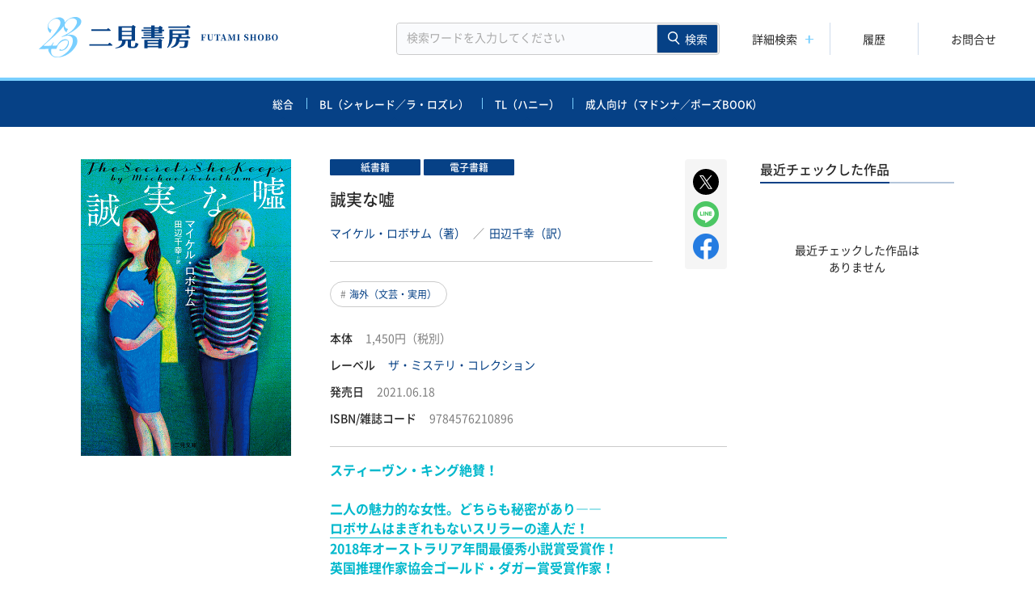

--- FILE ---
content_type: text/html; charset=UTF-8
request_url: https://www.futami.co.jp/book/5200
body_size: 21705
content:
<!DOCTYPE html>
  <html lang="ja">
  <script>var book_api_url_root = 'https://www.futami.co.jp';</script><script>var book_api_key = '2425d8c3-f867-4026-a09b-0e52d1fb5e08';</script>                      <head>
      <meta charset="utf-8">
      <meta name="format-detection" content="telephone=no">
      <meta name="theme-color" content="#FFFFFF">
      <script>
      var ua = window.navigator.userAgent;
      if(ua.indexOf('macintosh') > -1 && 'ontouchend' in document){
          document.write('<meta name="viewport" content="width=375">');
          document.write('<style>.colophon-container{max-width: 375px!important;}</style>');
      } else if (ua.indexOf('Android') != -1 || ua.indexOf('iPhone') != -1) {
        document.write('<meta name="viewport" content="device-width,initial-scale=1.0,minimum-scale=1.0">');
      } else {
        document.write('<meta name="viewport" content="width=1280">');
      }
      </script>
            <script>
      var tmp_str = '[{&quot;id&quot;:&quot;0&quot;,&quot;name&quot;:&quot;\u7dcf\u5408&quot;,&quot;title&quot;:&quot;\u7dcf\u5408&quot;,&quot;LongTitle&quot;:&quot;\u7dcf\u5408&quot;,&quot;path&quot;:&quot;\/&quot;},{&quot;id&quot;:&quot;1&quot;,&quot;name&quot;:&quot;\u6587\u82b8\u66f8&quot;,&quot;title&quot;:&quot;\u6587\u82b8\u66f8&quot;,&quot;LongTitle&quot;:&quot;\u6587\u82b8\u66f8&quot;,&quot;path&quot;:&quot;literature&quot;},{&quot;id&quot;:&quot;2&quot;,&quot;name&quot;:&quot;\u6016\u3044\u672c&quot;,&quot;title&quot;:&quot;\u6016\u3044\u672c&quot;,&quot;LongTitle&quot;:&quot;\u6016\u3044\u672c&quot;,&quot;path&quot;:&quot;horror&quot;},{&quot;id&quot;:&quot;3&quot;,&quot;name&quot;:&quot;\u6d77\u5916(\u6587\u82b8\u30fb\u5b9f\u7528)&quot;,&quot;title&quot;:&quot;\u6d77\u5916(\u6587\u82b8\u30fb\u5b9f\u7528)&quot;,&quot;LongTitle&quot;:&quot;\u6d77\u5916(\u6587\u82b8\u30fb\u5b9f\u7528)&quot;,&quot;path&quot;:&quot;translation&quot;},{&quot;id&quot;:&quot;4&quot;,&quot;name&quot;:&quot;\u6642\u4ee3\u5c0f\u8aac&quot;,&quot;title&quot;:&quot;\u6642\u4ee3\u5c0f\u8aac&quot;,&quot;LongTitle&quot;:&quot;\u6642\u4ee3\u5c0f\u8aac&quot;,&quot;path&quot;:&quot;historical&quot;},{&quot;id&quot;:&quot;5&quot;,&quot;name&quot;:&quot;\u30ce\u30f3\u30d5\u30a3\u30af\u30b7\u30e7\u30f3&quot;,&quot;title&quot;:&quot;\u30ce\u30f3\u30d5\u30a3\u30af\u30b7\u30e7\u30f3&quot;,&quot;LongTitle&quot;:&quot;\u30ce\u30f3\u30d5\u30a3\u30af\u30b7\u30e7\u30f3&quot;,&quot;path&quot;:&quot;nonfiction&quot;},{&quot;id&quot;:&quot;6&quot;,&quot;name&quot;:&quot;\u5150\u7ae5\u66f8\uff65\u6559\u80b2&quot;,&quot;title&quot;:&quot;\u5150\u7ae5\u66f8\uff65\u6559\u80b2&quot;,&quot;LongTitle&quot;:&quot;\u5150\u7ae5\u66f8\uff65\u6559\u80b2&quot;,&quot;path&quot;:&quot;education&quot;},{&quot;id&quot;:&quot;7&quot;,&quot;name&quot;:&quot;\u8da3\u5473\u30fb\u5b9f\u7528&quot;,&quot;title&quot;:&quot;\u8da3\u5473\u30fb\u5b9f\u7528&quot;,&quot;LongTitle&quot;:&quot;\u8da3\u5473\u30fb\u5b9f\u7528&quot;,&quot;path&quot;:&quot;practical&quot;},{&quot;id&quot;:&quot;8&quot;,&quot;name&quot;:&quot;\u30bf\u30ed\u30c3\u30c8\u30fb\u5360\u3044&quot;,&quot;title&quot;:&quot;\u30bf\u30ed\u30c3\u30c8\u30fb\u5360\u3044&quot;,&quot;LongTitle&quot;:&quot;\u30bf\u30ed\u30c3\u30c8\u30fb\u5360\u3044&quot;,&quot;path&quot;:&quot;fortune&quot;},{&quot;id&quot;:&quot;9&quot;,&quot;name&quot;:&quot;BL&quot;,&quot;title&quot;:&quot;BL&quot;,&quot;LongTitle&quot;:&quot;BL&quot;,&quot;path&quot;:&quot;charade&quot;},{&quot;id&quot;:&quot;10&quot;,&quot;name&quot;:&quot;TL&quot;,&quot;title&quot;:&quot;\u30cf\u30cb\u30fc&quot;,&quot;LongTitle&quot;:&quot;TL&quot;,&quot;path&quot;:&quot;honey&quot;},{&quot;id&quot;:&quot;11&quot;,&quot;name&quot;:&quot;\u30b3\u30df\u30c3\u30af&quot;,&quot;title&quot;:&quot;\u30b3\u30df\u30c3\u30af&quot;,&quot;LongTitle&quot;:&quot;\u30b3\u30df\u30c3\u30af&quot;,&quot;path&quot;:&quot;comic&quot;},{&quot;id&quot;:&quot;12&quot;,&quot;name&quot;:&quot;\u6210\u4eba\u5411\u3051\uff08\u30de\u30c9\u30f3\u30ca\uff0f\u30dd\u30fc\u30baBOOK\uff09&quot;,&quot;title&quot;:&quot;\u6210\u4eba\u5411\u3051\uff08\u30de\u30c9\u30f3\u30ca\uff0f\u30dd\u30fc\u30baBOOK\uff09&quot;,&quot;LongTitle&quot;:&quot;\u6210\u4eba\u5411\u3051\uff08\u30de\u30c9\u30f3\u30ca\uff0f\u30dd\u30fc\u30baBOOK\uff09&quot;,&quot;path&quot;:&quot;adult&quot;},{&quot;id&quot;:&quot;100&quot;,&quot;name&quot;:&quot;\u4e00\u822c\u66f8&quot;,&quot;title&quot;:&quot;\u4e00\u822c\u66f8&quot;,&quot;LongTitle&quot;:&quot;\u4e00\u822c\u66f8&quot;,&quot;path&quot;:&quot;\/&quot;},{&quot;id&quot;:&quot;101&quot;,&quot;name&quot;:&quot;\u6587\u5eab&quot;,&quot;title&quot;:&quot;\u6587\u5eab&quot;,&quot;LongTitle&quot;:&quot;\u6587\u5eab&quot;,&quot;path&quot;:&quot;\/&quot;},{&quot;id&quot;:&quot;120&quot;,&quot;name&quot;:&quot;&quot;,&quot;title&quot;:&quot;&quot;,&quot;LongTitle&quot;:&quot;&quot;,&quot;path&quot;:&quot;&quot;}]';
      var top_category_array = JSON.parse(tmp_str.replace(/\&quot;/g, '"'));
      top_category_array[100] = top_category_array[13];
      top_category_array[101] = top_category_array[14];
      function getCategoryKeyFromPath(path) {
        for (var i = 0 ; i < top_category_array.length ; i++ ) {
          if (typeof top_category_array[i] !== 'undefined' && top_category_array[i].path == path) {
            return top_category_array[i].id;
          }
        }
        return false;
      }

      function getCategoryNameFromPath(path) {
        for (var i = 0 ; i < top_category_array.length ; i++ ) {
          if (typeof top_category_array[i] !== 'undefined' && top_category_array[i].path == path) {
            return top_category_array[i].name;
          }
        }
        return false;
      }

      function getCategoryNameFromId(id) {
          return top_category_array[id].name;
      }

      function getCategoryTitleFromPath(path) {
        for (var i = 0 ; i < top_category_array.length ; i++ ) {
          if (typeof top_category_array[i] !== 'undefined' && top_category_array[i].path == path) {
            return top_category_array[i].title;
          }
        }
        return false;
      }

      function getCategoryLongTitleFromPath(path) {
        for (var i = 0 ; i < top_category_array.length ; i++ ) {
          if (typeof top_category_array[i] !== 'undefined' && top_category_array[i].path == path) {
            return top_category_array[i].LongTitle;
          }
        }
        return false;
      }
      </script>

      
            <script src="https://cdn.jsdelivr.net/npm/vue@2"></script>
      <title>誠実な嘘｜二見書房</title>
      <meta name="description" content="&lt;B&gt;&lt;Font Color=&quot;#00B8CC&quot;&gt;&lt;Font Size=&quot;3&quot;&gt;スティーヴン・キング絶賛！&lt;/Font&gt;&lt;BR&gt;&lt;BR&gt;二人の魅力的な女性。どちらも秘密があり――&lt;BR&gt;ロボサムはまぎれもないスリラーの達人だ！&lt;BR&gt;&lt;Hr Size=&quot;0..5&quot; Color=&quot;#00B8CC&quot;&gt;2018年オーストラリア年間最優秀小説賞受賞作！ &lt;BR&gt;英国推理作家協会ゴールド・ダガー賞受賞作家！&lt;/Font&gt;&lt;/B&gt;">
      <meta name="keywords" content="ティーンズラブコミック,ボーイズラブコミック,ガールズラブ,二見書房,漫画,マンガ,編集プロダクション,企画・編集事業,出版社,携帯コミック,電子書籍,禁断愛,エロマンガ,青年マンガ,エッセイコミック,4コママンガ,タイアップコミック,広告コミック,コミック製作">
      <meta property="og:site_name" content="二見書房">
      <meta property="og:title" content="誠実な嘘｜二見書房">
      <meta property="og:type" content="article">
      <meta property="og:url" content="https://www.futami.co.jp/book/5200">
                <meta property="og:image" content="https://drabkdgj6kuk2.cloudfront.net/12_774078856c730e64b24eb5c02555407d/books/5200/5200.jpg">
            <meta property="og:description" content="&lt;B&gt;&lt;Font Color=&quot;#00B8CC&quot;&gt;&lt;Font Size=&quot;3&quot;&gt;スティーヴン・キング絶賛！&lt;/Font&gt;&lt;BR&gt;&lt;BR&gt;二人の魅力的な女性。どちらも秘密があり――&lt;BR&gt;ロボサムはまぎれもないスリラーの達人だ！&lt;BR&gt;&lt;Hr Size=&quot;0..5&quot; Color=&quot;#00B8CC&quot;&gt;2018年オーストラリア年間最優秀小説賞受賞作！ &lt;BR&gt;英国推理作家協会ゴールド・ダガー賞受賞作家！&lt;/Font&gt;&lt;/B&gt;">
      <meta property="og:locale" content="ja_JP" />

      <meta name="twitter:card" content="summary">
      <!--<meta name="twitter:site" content="@XXXX">-->
      <meta name="twitter:title" content="誠実な嘘｜二見書房">
      <meta name="twitter:description" content="&lt;B&gt;&lt;Font Color=&quot;#00B8CC&quot;&gt;&lt;Font Size=&quot;3&quot;&gt;スティーヴン・キング絶賛！&lt;/Font&gt;&lt;BR&gt;&lt;BR&gt;二人の魅力的な女性。どちらも秘密があり――&lt;BR&gt;ロボサムはまぎれもないスリラーの達人だ！&lt;BR&gt;&lt;Hr Size=&quot;0..5&quot; Color=&quot;#00B8CC&quot;&gt;2018年オーストラリア年間最優秀小説賞受賞作！ &lt;BR&gt;英国推理作家協会ゴールド・ダガー賞受賞作家！&lt;/Font&gt;&lt;/B&gt;">
      <meta name="twitter:image" content="https://drabkdgj6kuk2.cloudfront.net/12_774078856c730e64b24eb5c02555407d/books/5200/5200.jpg">
      <meta property="og:url" content="https://www.futami.co.jp/book/5200" />
      
      <link rel="canonical" href="https://www.futami.co.jp/book/5200">
      <!-- favicon touch-icon -->
      <link rel="shortcut icon" href="https://d2p98of9i72qvf.cloudfront.net/8efa297f0d7c55338555324117feac4a/common/favicon.ico?1702898750">
      <link rel="apple-touch-icon" sizes="180x180" href="https://d2p98of9i72qvf.cloudfront.net/8efa297f0d7c55338555324117feac4a/common/apple-touch-icon.png?1702898751">
      <link rel="apple-touch-icon-precomposed" sizes="180x180" href="https://d2p98of9i72qvf.cloudfront.net/8efa297f0d7c55338555324117feac4a/common/apple-touch-icon.png?1702898751}">

      <link rel="preconnect" href="https://fonts.gstatic.com">

      <link rel="preload" as="font" href="https://d2p98of9i72qvf.cloudfront.net/8efa297f0d7c55338555324117feac4a/common/NotoSansJP-Black.woff2?1718069570" crossorigin>
      <link rel="preload" as="font" href="https://d2p98of9i72qvf.cloudfront.net/8efa297f0d7c55338555324117feac4a/common/NotoSansJP-Regular.woff2?1718069569" crossorigin>
      <link rel="preload" as="font" href="https://d2p98of9i72qvf.cloudfront.net/8efa297f0d7c55338555324117feac4a/common/NotoSansJP-Medium.woff2?1718069569" crossorigin>
      <link rel="preload" as="font" href="https://d2p98of9i72qvf.cloudfront.net/8efa297f0d7c55338555324117feac4a/common/NotoSansJP-Bold.woff2?1718069568" crossorigin>
      <style>
        @font-face {
          font-family: 'Noto Sans JP';
          font-weight: 900;
            font-display: swap;                
            src: url(https://d2p98of9i72qvf.cloudfront.net/8efa297f0d7c55338555324117feac4a/common/NotoSansJP-Black.woff2?1718069570) format('woff2');
        }
    
        @font-face {
            font-family: 'Noto Sans JP';
            font-weight: 700;
            font-display: swap;                
            src: url(https://d2p98of9i72qvf.cloudfront.net/8efa297f0d7c55338555324117feac4a/common/NotoSansJP-Bold.woff2?1718069568) format('woff2');
        }
    
        @font-face {
            font-family: 'Noto Sans JP';
            font-weight: 500;
            font-display: swap;                
            src: url(https://d2p98of9i72qvf.cloudfront.net/8efa297f0d7c55338555324117feac4a/common/NotoSansJP-Medium.woff2?1718069569) format('woff2');
        }
    
        @font-face {
            font-family: 'Noto Sans JP';
            font-weight: 400;
            font-display: swap;                
            src: url(https://d2p98of9i72qvf.cloudfront.net/8efa297f0d7c55338555324117feac4a/common/NotoSansJP-Regular.woff2?1718069569) format('woff2');
        }
      </style>
      
    <style>
    .new-book-more-btn-wrapper {
        margin-bottom: 44px;
        margin-top: -48px;
    }
    @media  screen and (max-width: 1024px) {
     .new-book-more-btn-wrapper {
        margin-bottom: 55px;
        margin-top: -55px;
     }   
    }
    </style>

      <link rel="stylesheet" href="">
      <link rel="stylesheet" href="https://d2p98of9i72qvf.cloudfront.net/8efa297f0d7c55338555324117feac4a/common/modaal.css?1701664710">
      <link rel="stylesheet" href="https://d2p98of9i72qvf.cloudfront.net/8efa297f0d7c55338555324117feac4a/common/slick.css?1701664711">
      <link rel="stylesheet" href="https://d2p98of9i72qvf.cloudfront.net/8efa297f0d7c55338555324117feac4a/common/slick-theme.css?1701664711">
      <link rel="stylesheet" href="https://d2p98of9i72qvf.cloudfront.net/8efa297f0d7c55338555324117feac4a/common/style.css?1718153523?20240612">
      <link rel="stylesheet" href="">
      <script src=""></script>
      <script src="https://d2p98of9i72qvf.cloudfront.net/8efa297f0d7c55338555324117feac4a/common/jquery-3.4.1.min.js?1701664732"></script>
      <script src="https://d2p98of9i72qvf.cloudfront.net/8efa297f0d7c55338555324117feac4a/common/listmousedragscroll.min.js?1701664733"></script>
      <script src="https://d2p98of9i72qvf.cloudfront.net/8efa297f0d7c55338555324117feac4a/common/ofi.js?1701664734"></script>
            <meta name="bgimg" src="https://d2p98of9i72qvf.cloudfront.net/8efa297f0d7c55338555324117feac4a/common/thum_bg.svg?1701666556">
      <!---->
            <script>
var page_content = [];
var column_option_default = '_default,category_id,id,image_url,image2_url,title_kana,badge,tags,label,authors,first_content,first_content.viewer_url,first_content.viewer_sample_url,last_content,adult,end_at,first_content';
</script>
        <meta name="csrf-token" content='BmqAFLCVU6zLTaf0Y6Aea473SBoVRb01Q02uabKk'><!-- Global site tag (gtag.js) - Google Analytics -->
<script async src="https://www.googletagmanager.com/gtag/js?id=G-MZ56Y8KE3P"></script>
<script>
window.dataLayer = window.dataLayer || [];
function gtag(){dataLayer.push(arguments);}
gtag('js', new Date());

gtag('config', 'G-MZ56Y8KE3P');
</script>

    <script type="text/javascript" src="https://www.futami.co.jp/js/js-analytics.js?1768276474"></script>
    <script type="text/javascript">
        jsAccess('uuid=a0e3a171-3606-448d-b2f2-1fea94d02f42&path=book%2F5200&query=&page_id=2&requested_at=2026-01-21+20%3A34%3A25.683712&responsed_at=2026-01-21+20%3A34%3A26.473773', 'BmqAFLCVU6zLTaf0Y6Aea473SBoVRb01Q02uabKk');
    </script>
</head>
    <body category="book/5200" class=" theme-book/5200">
          <img src="https://d2p98of9i72qvf.cloudfront.net/8efa297f0d7c55338555324117feac4a/common/logo.svg?1701666556" class="header-logo-img" style="display:none;">
      <div class="header-wrapper">
        <!-- header -->
        <header class="header">
          <div class="header-left">
            <h1 class="header-heading">
              <a class="header-logo-img-wrapper" href="https://www.futami.co.jp">
                <svg class="header-logo-img" width="285" height="48" viewBox="0 0 285 48" fill="none" xmlns="http://www.w3.org/2000/svg">
                <path class="main-color" d="M198.21 20.53L198.19 22.52H197.62L197.16 20.92H195.05C195.03 21.92 195.03 22.95 195.03 24.01H196.4L196.55 22.9H197.05V25.48H196.55L196.41 24.37H195.03V24.4C195.03 25.49 195.03 26.53 195.05 27.55L196.12 27.66V28H192.41V27.66L193.31 27.57C193.34 26.56 193.34 25.53 193.34 24.49V24.05C193.34 23.01 193.34 21.98 193.31 20.95L192.41 20.87V20.53H198.21ZM207.324 20.53V20.87L206.294 21.02L206.254 24.86C206.224 27.16 205.244 28.2 203.474 28.2C201.754 28.2 200.554 27.39 200.554 25.03V23.94C200.554 22.96 200.554 21.95 200.524 20.95L199.664 20.87V20.53H203.224V20.87L202.264 20.96C202.234 21.94 202.234 22.95 202.234 23.94V24.88C202.234 26.71 202.854 27.38 204.004 27.38C205.164 27.38 205.834 26.65 205.814 24.84L205.774 21.02L204.634 20.87V20.53H207.324ZM214.108 20.92H212.718C212.698 21.95 212.698 22.99 212.698 24.05V24.48C212.698 25.5 212.698 26.54 212.718 27.56L213.738 27.66V28H209.978V27.66L210.988 27.56C211.008 26.56 211.008 25.53 211.008 24.49V24.05C211.008 23 211.008 21.95 210.988 20.92H209.608L209.108 22.67H208.518L208.558 20.53H215.158L215.198 22.67H214.618L214.108 20.92ZM217.566 25.28H219.656L218.566 21.86L217.566 25.28ZM222.096 27.57L222.896 27.66V28H219.486V27.66L220.376 27.56L219.766 25.63H217.466L216.916 27.53L217.856 27.66V28H215.566V27.66L216.396 27.54L218.656 20.5H219.696L222.096 27.57ZM233.543 20.87L232.643 20.95C232.613 21.98 232.613 23.01 232.613 24.05V24.49C232.613 25.53 232.613 26.57 232.643 27.57L233.533 27.66V28H230.023V27.66L230.903 27.57C230.933 26.55 230.913 25.54 230.933 24.73L230.973 21.51L228.583 28H228.053L225.593 21.56C225.613 22.6 225.633 23.89 225.633 24.53V27.51L226.743 27.66V28H224.043V27.66L225.143 27.52L225.183 21L224.123 20.87V20.53H226.883L228.923 25.84L230.903 20.53H233.543V20.87ZM238.69 20.87L237.8 20.95C237.78 21.97 237.78 23.01 237.78 24.05V24.48C237.78 25.51 237.78 26.54 237.8 27.57L238.69 27.66V28H235.16V27.66L236.06 27.57C236.09 26.56 236.09 25.53 236.09 24.49V24.05C236.09 23.01 236.09 21.98 236.06 20.95L235.16 20.87V20.53H238.69V20.87ZM246.336 23.32L246.866 23.56C248.356 24.23 248.906 24.83 248.906 25.96C248.906 27.29 247.896 28.2 246.016 28.2C245.196 28.2 244.286 27.99 243.686 27.6L243.756 25.88H244.336L244.866 27.62C245.166 27.73 245.466 27.77 245.846 27.77C246.836 27.77 247.386 27.3 247.386 26.52C247.386 25.84 247.096 25.48 246.296 25.13L245.816 24.92C244.476 24.32 243.766 23.65 243.766 22.45C243.766 21.1 244.856 20.33 246.486 20.33C247.266 20.33 247.966 20.54 248.516 20.9L248.426 22.53H247.846L247.336 20.87C247.136 20.78 246.936 20.75 246.686 20.75C245.816 20.75 245.256 21.19 245.256 21.94C245.256 22.63 245.636 23 246.336 23.32ZM258.389 20.87L257.509 20.95C257.489 21.97 257.489 23.01 257.489 24.05V24.49C257.489 25.51 257.489 26.54 257.509 27.57L258.389 27.66V28H254.929V27.66L255.769 27.57C255.799 26.58 255.799 25.54 255.799 24.39H253.109C253.109 25.52 253.109 26.56 253.139 27.58L253.969 27.66V28H250.509V27.66L251.399 27.57C251.409 26.56 251.409 25.53 251.409 24.49V24.05C251.409 23.01 251.409 21.98 251.399 20.96L250.509 20.87V20.53H253.969V20.87L253.139 20.95C253.109 21.95 253.109 22.98 253.109 24.01H255.799C255.799 22.99 255.799 21.96 255.769 20.95L254.929 20.87V20.53H258.389V20.87ZM261.664 24.26C261.664 26.32 262.214 27.82 263.444 27.82C264.664 27.82 265.224 26.32 265.224 24.26C265.224 22.22 264.664 20.71 263.444 20.71C262.214 20.71 261.664 22.22 261.664 24.26ZM263.444 20.33C265.324 20.33 266.984 21.67 266.984 24.26C266.984 26.86 265.334 28.2 263.444 28.2C261.564 28.2 259.894 26.87 259.894 24.26C259.894 21.68 261.574 20.33 263.444 20.33ZM271.096 27.63H271.606C272.686 27.63 273.326 27.05 273.326 25.95C273.326 24.79 272.756 24.27 271.546 24.27H271.066C271.066 25.46 271.066 26.56 271.096 27.63ZM271.566 20.91H271.096C271.066 21.89 271.066 22.88 271.066 23.91H271.456C272.486 23.91 272.996 23.33 272.996 22.34C272.996 21.43 272.576 20.91 271.566 20.91ZM268.486 20.53H272.006C273.926 20.53 274.616 21.27 274.616 22.28C274.616 23.04 274.126 23.73 272.526 24.01C274.326 24.19 275.056 24.88 275.056 25.92C275.056 26.9 274.356 28 271.656 28H268.486V27.66L269.386 27.57C269.416 26.52 269.416 25.44 269.416 24.36V24C269.416 22.98 269.416 21.96 269.386 20.95L268.486 20.87V20.53ZM278.342 24.26C278.342 26.32 278.892 27.82 280.122 27.82C281.342 27.82 281.902 26.32 281.902 24.26C281.902 22.22 281.342 20.71 280.122 20.71C278.892 20.71 278.342 22.22 278.342 24.26ZM280.122 20.33C282.002 20.33 283.662 21.67 283.662 24.26C283.662 26.86 282.012 28.2 280.122 28.2C278.242 28.2 276.572 26.87 276.572 24.26C276.572 21.68 278.252 20.33 280.122 20.33Z" fill="#064186"></path>
                <path class="main-color" d="M114.178 33.6969C113.626 35.2782 112.964 35.2782 112.413 35.2782H110.648C109.495 35.2782 109.495 34.7673 109.495 33.8672V28.3083H114.141V12.6411C114.423 12.5559 114.962 12.1059 114.962 11.8504C114.962 11.595 114.754 11.3882 114.705 11.3639L112.376 9.84339C112.02 9.6366 111.996 9.61227 111.849 9.61227C111.653 9.61227 111.506 9.69742 111.359 9.85555L110.292 11.1571H94.6272V28.2961H98.9295C98.6966 33.9767 94.5659 35.8986 90.9622 36.5676L91.0235 37.2001C93.2666 37.0785 96.1961 36.5676 98.2186 35.5945C101.712 33.9037 102.987 31.5195 103.183 28.3083H105.573V33.8428C105.573 35.339 105.855 36.8838 108.478 36.8838H113.626C117.12 36.8838 118.284 31.8723 118.284 31.8723L114.815 30.4613C114.815 30.4613 114.447 32.9062 114.178 33.6969ZM98.6721 12.7749H110.194V16.2416H98.6721V12.7749ZM98.6721 17.8473H110.194V21.2897H98.6721V17.8473ZM98.6721 26.7026V22.8831H110.194V26.7026H98.6721Z" fill="#064186"></path>
                <path class="main-color" d="M146.292 13.5898C146.586 13.4316 146.991 13.0667 146.991 12.8478C146.991 12.5802 146.795 12.3855 146.733 12.349L144.392 10.8285C144.037 10.6339 144 10.5974 143.865 10.5974C143.669 10.5974 143.522 10.6826 143.375 10.8529L142.272 12.2031H137.418V10.1717H133.41V12.2152H124.364V13.8209H133.41V15.1589H121.961V16.7402H133.41V18.0904H124.364V19.6961H133.41V20.9611H124.364V22.5668H133.41V23.8926H121.961V25.4983H148.793V23.8926H137.418V22.5668H146.537V20.9611H137.418V19.6961H146.28V16.7524H148.793V15.1711H146.28V13.6019L146.292 13.5898ZM142.308 18.0783H137.43V16.7281H142.308V18.0783ZM142.308 15.1467H137.43V13.8087H142.308V15.1467Z" fill="#064186"></path>
                <path class="main-color" d="M86.9418 32.9183L84.7722 31.0329C84.5761 30.8383 84.2819 30.6315 83.9755 30.6315C83.7794 30.6315 83.4484 30.8018 83.3136 31.0086L82.3085 32.2979H60V34.0739H86.9173C87.1379 34.0739 87.383 33.8427 87.383 33.5873C87.383 33.3319 87.1869 33.1251 86.954 32.9305L86.9418 32.9183Z" fill="#064186"></path>
                <path class="main-color" d="M178.664 12.8599H179.093C179.326 12.8599 180 12.1301 180 11.8382C180 11.5706 179.804 11.3759 179.743 11.3516L177.401 9.83112C177.046 9.62433 177.021 9.60001 176.874 9.60001C176.678 9.60001 176.531 9.68515 176.384 9.84328L175.244 11.2421H153.696V12.8478H178.652L178.664 12.8599Z" fill="#064186"></path>
                <path class="main-color" d="M179.497 24.0751L177.156 22.5546C176.813 22.3478 176.776 22.3235 176.629 22.3235C176.421 22.3235 176.286 22.4087 176.151 22.579L175.146 23.7954H169.336V21.2409H177.855V14.8792H154.934V24.7441C154.934 31.191 153.23 34.828 152.274 36.3485L152.899 36.7135C155.89 33.9887 158.513 30.3274 158.795 25.401H163.073C163.195 30.5098 161.687 33.8549 157.03 35.8133L157.299 36.7135C158.035 36.458 161.847 35.935 164.151 33.6117C165.34 32.4074 166.272 30.9721 166.701 29.3664H173.173C173.136 31.5438 172.817 33.0156 172.707 33.636C172.413 35.4241 170.672 35.266 170.672 35.266H166.97L167.326 36.7256H172.56C176.053 36.7256 176.923 36.1539 177.352 27.7608H166.983C167.068 27.3229 167.117 26.7147 167.154 25.401H178.995C179.24 25.3402 179.743 24.8415 179.743 24.5617C179.743 24.2819 179.546 24.0995 179.485 24.0751H179.497ZM165.414 23.8075H158.856V21.2531H165.414V23.8075ZM158.856 19.6474V16.497H173.871V19.6474H158.856Z" fill="#064186"></path>
                <path class="main-color" d="M146.439 27.5418L144.086 25.9848C143.743 25.7902 143.718 25.7537 143.583 25.7537C143.375 25.7537 143.228 25.8389 143.093 26.0092L142.149 27.1769H125.136V37.2H129.12V35.8863H141.769V37.2H145.753V28.8677H145.79C146.023 28.8677 146.697 28.3325 146.697 28.0284C146.697 27.7608 146.488 27.5661 146.439 27.5297V27.5418ZM141.769 34.3293H129.12V32.152H141.769V34.3293ZM141.769 30.595H129.12V28.7096H141.769V30.595Z" fill="#064186"></path>
                <path class="main-color" d="M85.3851 16.0469C85.3851 15.8158 85.1399 15.5603 84.7722 15.2197L83.1297 13.8695C82.8601 13.6384 82.5169 13.4073 82.2349 13.4073C81.953 13.4073 81.7446 13.6628 81.573 13.8695L80.8744 14.7332H62.3534V16.5091H84.7967C85.1277 16.5091 85.3851 16.3388 85.3851 16.0591V16.0469Z" fill="#064186"></path>
                <path class="sub-color" fill-rule="evenodd" clip-rule="evenodd" d="M49.6975 2.90832C48.7134 1.33558 47.0732 0.655479 45.4125 0.12415C39.6309 -0.619711 34.6283 2.03694 30.8764 6.54261L30.4254 4.35353C29.9743 2.24947 27.7396 1.1443 25.9559 0.612973C20.0307 -0.00336934 14.3106 2.7808 11.2352 8.15785C9.86159 11.3671 10.3126 15.724 12.6909 18.3169C14.8026 20.2297 13.7365 16.064 15.3972 15.3839C15.0077 14.8313 14.2696 15.0439 13.8185 14.7038C12.3629 13.7474 10.8662 12.3235 11.2557 10.2619C11.4608 6.52136 15.5407 3.43965 18.5546 2.35573C20.6663 1.67563 23.0856 2.1432 24.6027 3.86471C26.1814 5.43744 25.6483 8.4979 24.8693 10.2832C19.5387 20.9098 9.14401 30.1124 0 38.0398C3.81342 38.5074 7.62684 37.9123 11.4403 37.9123L11.7683 38.1886C11.5633 38.5286 11.5018 38.9325 11.1122 39.2087C12.2399 42.9493 15.2537 47.1149 19.2106 47.8588C29.7898 49.0277 39.4054 42.8218 44.5309 33.6192C46.0481 30.8987 46.2326 26.7969 44.5309 24.0765C41.8451 20.8035 37.2936 20.591 33.6237 21.2923V21.016C39.2208 17.8706 45.1255 14.6826 49.2875 9.15675C50.1485 7.39274 51.0507 4.79985 49.7385 2.95082L49.6975 2.90832ZM42.1322 12.9398C37.9292 18.4656 32.3936 20.6335 27.063 23.4389V23.9065C29.8923 23.2901 32.7831 21.4623 36.2685 22.3975C37.8472 22.6738 38.9543 23.6939 39.8769 25.0541C41.5171 31.1325 38.2367 36.7221 34.1568 41.1428C29.4823 45.4997 23.3726 49.6015 16.9349 46.1798C14.5771 44.4795 14.2491 41.3341 14.7001 38.4861L15.0282 38.0186L20.7483 37.891C21.9374 35.9783 22.0604 33.7254 23.7826 32.0889C26.5504 29.156 30.0973 26.7119 34.0338 28.0083C35.5509 30.3249 34.0953 32.9178 32.9061 34.8943C31.389 36.9347 29.2977 39.5913 26.5914 38.975C26.1404 38.8474 25.7919 38.3586 25.4638 38.0186C24.8077 38.2949 24.4182 39.0387 24.2132 39.6551C26.7145 40.8877 29.4003 39.6551 31.512 38.3586C34.5463 36.042 36.248 32.4927 35.4484 28.8159C34.8539 27.4557 33.4802 26.6269 32.0861 26.4993C27.6166 25.9468 24.2542 29.5598 21.9579 33.1091C20.6458 34.8731 18.0215 33.7254 16.1148 34.0655C16.2378 32.4927 17.755 31.4088 17.6935 29.9849H17.3654L14.5361 34.0655C11.7683 34.3418 8.67246 34.3418 5.98666 34.278V33.7254C13.88 26.2868 22.819 19.7408 29.4003 10.9633C29.4003 13.8324 30.2613 16.8291 32.8856 18.1894C33.3367 16.8291 33.8697 15.5965 34.6693 14.3638C33.1522 13.8112 31.2455 13.1311 30.8559 11.2183C29.9948 8.34913 32.1066 6.1813 33.8903 4.33228C36.5966 1.33558 42.1117 0.315428 44.818 3.86471C46.2736 7.26522 43.7723 10.1982 42.1322 12.9398Z" fill="#79CFFF"></path>
              </svg>
              </a>
            </h1>
          </div>
          <div class="header-right">
            <form class="header-search-container" action="https://www.futami.co.jp/search" method="get">
              <div class="search-input-wrapper">
                <input class="search-input" type="search" name="q" value="" placeholder="検索ワードを入力してください">
              </div>
              <a class="js-search-cancel btn-search-clear" href="javascript:void(0);"></a>
              <button class="btn btn-search-submit" type="submit">
                <img class="btn-search-submit-img" src="https://d2p98of9i72qvf.cloudfront.net/8efa297f0d7c55338555324117feac4a/common/icon_search.svg?1701666570" alt="探す">
                <span class="btn-search-submit-txt">検索</span>
              </button>
            </form>
            <div class="header-menu-list">
              <a class="header-menu-item btn-search-detail" href="https://www.futami.co.jp/search">詳細検索</a>
              <a class="header-menu-item" href="https://www.futami.co.jp/mypage">履歴</a>
              <a class="header-menu-item" href="https://www.futami.co.jp/inquiry">お問合せ</a>
            </div>
          </div>
        </header>
      </div>
      <a class="js-menu-openner btn-sp-menu-openner" href="javascript:void(0);">
        <span></span>
        <span></span>
        <span></span>
        <span></span>
      </a>
      <div class="sp-menu">
        <div class="sp-menu-inner">
          <div class="sp-menu-sub-menu-list-wrapper">
            <div class="sp-menu-sub-menu-list">
              <a class="btn-sub-menu btn-sub-menu-search-detail" href="https://www.futami.co.jp/search">
                <span class="btn-sub-menu-txt">詳細検索</span>
              </a>
              <a class="btn-sub-menu" href="https://www.futami.co.jp/mypage">
                <span class="btn-sub-menu-txt">履歴</span>
              </a>
              <a class="btn-sub-menu" href="https://www.futami.co.jp/inquiry">
                <span class="btn-sub-menu-txt">お問合せ</span>
              </a>
            </div>
          </div>
                                                    <div class="sub-menu-menu-wrapper">
                  <ul class="sub-menu-menu-list">
                                          <li class="sub-menu-menu-item">
                        <!-- menu-item -->
                        <a class="sub-menu-menu-item-link " href="https://www.futami.co.jp">総合</a>
                      </li>
                                          <li class="sub-menu-menu-item">
                        <!-- menu-item -->
                        <a class="sub-menu-menu-item-link " href="https://www.futami.co.jp/charade">BL（シャレード／ラ・ロズレ）</a>
                      </li>
                                          <li class="sub-menu-menu-item">
                        <!-- menu-item -->
                        <a class="sub-menu-menu-item-link " href="https://www.futami.co.jp/honey">TL（ハニー）</a>
                      </li>
                                          <li class="sub-menu-menu-item">
                        <!-- menu-item -->
                        <a class="sub-menu-menu-item-link  js-btn-adult " href="https://www.futami.co.jp/adult">成人向け（マドンナ／ポーズBOOK）</a>
                      </li>
                                      </ul>
                </div>
                                              <div class="sub-menu-page-link-wrapper">
            <ul class="sub-menu-page-link-list">
              <li class="sub-menu-page-link-item">
                <a class="sub-menu-page-link-link" href="https://www.futami.co.jp/./company-profile">会社案内</a>
              </li>
              <li class="sub-menu-page-link-item">
                <a class="sub-menu-page-link-link" href="https://www.futami.co.jp/./recruit">採用情報</a>
              </li>
              <li class="sub-menu-page-link-item">
                <a class="sub-menu-page-link-link" href="https://www.futami.co.jp/./ordersheet">書店様向け</a>
              </li>
              <li class="sub-menu-page-link-item">
                <a class="sub-menu-page-link-link" href="https://www.futami.co.jp/./entry">作品募集</a>
              </li>
            </ul>
          </div>
          <a class="js-menu-closer btn btn-close-sp-sub-menu" href="javascript:void(0);">
            <span class="btn-close-sp-sub-menu-txt">閉じる </span>
          </a>
        </div>
      </div>
      <main class="main-container">
      <div class="main-top">
                  <!-- TOP-TAB -->
<div class="container tab-link-list-container">
    <div class="flex-container tab-link-list-wrapper">
        <ul class="tab-link-list">
                            
                                <li class="tab-link-item " data-category_id=""  path_current="総合" path="">
                    <a class="tab-link-link " href="https://www.futami.co.jp" >総合</a>
                </li>
                            
                                <li class="tab-link-item " data-category_id=""  path_current="BL（シャレード／ラ・ロズレ）" path="">
                    <a class="tab-link-link " href="https://www.futami.co.jp/charade" >BL（シャレード／ラ・ロズレ）</a>
                </li>
                            
                                <li class="tab-link-item " data-category_id=""  path_current="TL（ハニー）" path="">
                    <a class="tab-link-link " href="https://www.futami.co.jp/honey" >TL（ハニー）</a>
                </li>
                            
                                <li class="tab-link-item " data-category_id=""  path_current="成人向け（マドンナ／ポーズBOOK）" path="">
                    <a class="tab-link-link " href="https://www.futami.co.jp/adult" >成人向け（マドンナ／ポーズBOOK）</a>
                </li>
                    </ul>
    </div>
</div>
        
                                                                                      <!-- カスタムhtml -->
<section class="flex-container detail-container">
  <!-- main-section -->
  <div class="detail-body">
    <div id="book-detail" v-cloak class="detail-top">
      <div class="detail-top-left">
        <div class="detail-thum-box">
          <div class="detail-thum-wrapper">
            <img class="detail-thum" v-bind:src="book.image_url" v-bind:alt="book.title" v-bind:title="book.title" />
          </div>
          <div v-if="book.first_content" class="btn-read-sample-detail-wrapper">
            <a v-if="book.first_content.viewer_url !== null" v-bind:class="[book.adult == 0 ? 'js-open-next-url-ss btn btn-read-sample btn-read-sample-detail' : 'js-btn-adult btn btn-read-sample btn-read-sample-detail']" v-bind:href="book.first_content.viewer_url">
              <span class="text"><svg width="18" height="16" viewBox="0 0 18 16" fill="none" xmlns="http://www.w3.org/2000/svg" class="icon"><path d="M17.4256 0C17.3472 0 15.4951 0.00272387 13.4911 0.313245C11.2747 0.656452 9.79196 1.22029 9.00253 2.02928C8.21563 1.22029 6.73798 0.656452 4.51645 0.313245C2.50998 0.00272387 0.652797 0 0.57436 0C0.258083 0 0 0.277835 0 0.618318V13.0392C0 13.2053 0.0632556 13.366 0.174585 13.4831C0.285915 13.6003 0.440259 13.6629 0.589542 13.6602C0.609784 13.6602 2.58589 13.6139 5.15406 14.1124C7.54512 14.5781 8.55974 15.7794 8.5648 15.7875C8.62806 15.8665 8.70902 15.9237 8.79505 15.9591C8.79505 15.9591 8.79505 15.9591 8.79758 15.9591C8.80264 15.9591 8.8077 15.9591 8.81276 15.9646C8.87349 15.9864 8.93674 16.0027 9 16.0027C9.06326 16.0027 9.1341 15.9891 9.19989 15.9646C9.20748 15.9619 9.21254 15.9564 9.22013 15.9537C9.26314 15.9346 9.30616 15.9101 9.34411 15.8774C9.35423 15.8693 9.36435 15.8584 9.37447 15.8475C9.39472 15.8284 9.41496 15.8121 9.43267 15.7903C9.44279 15.7794 10.4549 14.5781 12.8459 14.1124C15.4065 13.6139 17.3902 13.6575 17.4105 13.6602C17.5673 13.6629 17.7141 13.6003 17.8254 13.4831C17.9367 13.366 18 13.208 18 13.0392V0.618318C18 0.277835 17.7419 0 17.4256 0ZM1.14872 12.4236V1.24481C3.99269 1.32108 7.77031 1.93939 8.42564 3.20872V14.1096C7.76525 13.6684 6.76075 13.1672 5.35901 12.8921C3.4993 12.5298 1.9508 12.4426 1.15125 12.4236H1.14872ZM16.8513 12.4236C16.0492 12.4426 14.5032 12.5298 12.6435 12.8921C11.2392 13.1645 10.2373 13.6656 9.57689 14.1096V3.21144C10.2499 1.93939 14.0174 1.32108 16.8538 1.24481V12.4236H16.8513Z" fill="#064186" class="main-color"/></svg>試し読み</span>
            </a>
          </div>
        </div>
      </div>
      <div class="detail-top-right">
        <div class="detail-top-right-top">
          <div class="detail-top-right-top-left">
            <div class="detail-title">
              <ul v-if="book.badge != ''" class="comic-item-tag-list comic-item-tag-list-detail">
                <li v-for="badge in book.badge.split(',')" class="tag-item" v-bind:data-tag="badge">{{ badge }}</li>
              </ul>
              <h1 class="detail-comic-title">{{ book.title }}</h1>
              <dl v-if="book.authors.length > 0" class="deail-author-box">
                <dd class="deail-author-list">
                  <span v-for="author in book.authors" class="deail-author-link-wrapper">
                    <a class="deail-author-link add_category" v-bind:href="'../search?author=' + encodeURIComponent(author.name)">{{ author.name }}</a>
                    <span class="deail-author-link-delim">／</span>
                  </span>
                </dd>
              </dl>
            </div>
            <div class="detail-meta">
              <dl v-if="book.tags2.length > 0" class="deail-keyword-box">
                <dd class="detail-keyword-list">
                  <a v-for="tag in book.tags2" class="detail-keyword-link add_category" v-bind:href="'../search?situation=' + encodeURIComponent(tag.name)">{{ tag.name }}</a>
                </dd>
              </dl>
              <dl v-if="book.topics_1['price']" class="detail-box detail-price-box">
                <dt class="detail-meta-heading">本体</dt>
                <dd>{{ book.topics_1['price'] }}円（税別）</dd>
              </dl>
              <dl v-if="book.publisher" class="detail-box">
                <dt class="detail-meta-heading">レーベル</dt>
                <dd>
                  <a class="add_category" v-bind:href="'../search?label=' + encodeURIComponent(book.label)">{{ book.label }}</a>
                </dd>
              </dl>
              <dl class="detail-box">
                <dt v-if="book.finish_at" class="detail-meta-heading">発売日</dt>
                <dd id="s_date_data">{{ book.finish_at }}</dd>
              </dl>
              <dl v-if="book.first_content" class="detail-box">
                <dt class="detail-meta-heading">ISBN/雑誌コード</dt>
                <dd>{{ book.first_content['code'] }}</dd>
              </dl>
            </div>
          </div>
          <div class="detail-top-right-top-right">
            <div class="detail-bookmarks">
              <!--a v-bind:class="[book.bookmarked ? 'js-btn-add-boommark btn btn-favorite is-active' : 'js-btn-add-boommark btn btn-favorite']" href="javascript:void(0);" v-bind:data-id="book.id">
                <span class="btn-favorite-txt on" v-bind:title="'「' + book.title + '」をお気に入りから削除します'">お気に入り済</span>
                <span class="btn-favorite-txt off" v-bind:title="'「' + book.title + '」をお気に入りへ登録します'">お気に入り</span>
              </a-->
              <div class="detail-sns-icon-list">
                <a class="detail-sns-icon-item" v-bind:href="'https://twitter.com/intent/tweet?hashtags=二見書房&url=' + encodeURIComponent(location.href)" v-bind:alt="'「' + book.title + '」をXで共有する'" v-bind:title="'「' + book.title + '」をXで共有する'" target="_blank" rel="noopener">
                  <img class="detail-sns-icon-img" src="https://d2p98of9i72qvf.cloudfront.net/8efa297f0d7c55338555324117feac4a/common/icon_twitter_circle.svg?1701666571" v-bind:alt="'「' + book.title + '」をXで共有する'" v-bind:title="'「' + book.title + '」をXで共有する'" />
                </a>
                <a class="detail-sns-icon-item" v-bind:href="'https://line.me/R/msg/text/?' + encodeURIComponent(location.href)" v-bind:alt="'「' + book.title + '」をLINEで共有する'" v-bind:title="'「' + book.title + '」をLINEで共有する'" target="_blank" rel="noopener">
                  <img class="detail-sns-icon-img" src="https://d2p98of9i72qvf.cloudfront.net/8efa297f0d7c55338555324117feac4a/common/icon_line_circle.png?1707211468" v-bind:alt="'「' + book.title + '」をLINEで共有する'" v-bind:title="'「' + book.title + '」をLINEで共有する'" />
                </a>
                <a class="detail-sns-icon-item" v-bind:href="'https://www.facebook.com/sharer/sharer.php?u=' + encodeURIComponent(location.href)" v-bind:alt="'「' + book.title + '」をFacebookで共有する'" v-bind:title="'「' + book.title + '」をFacebookで共有する'" target="_blank" rel="noopener">
                  <img class="detail-sns-icon-img" src="https://d2p98of9i72qvf.cloudfront.net/8efa297f0d7c55338555324117feac4a/common/icon_facebook_circle.png?1707211469" v-bind:alt="'「' + book.title + '」をFacebookで共有する'" v-bind:title="'「' + book.title + '」をFacebookで共有する'" />
                </a>
              </div>
            </div>
          </div>
          <div class="detail-top-right-bottom">
            <div v-if="book.description != ''" class="detail-headline" v-html="book.description"></div>
            <input class="detail-oppener" type="checkbox" id="detail-switch" />
            <label v-if="book.description2 != ''" class="detail-discription-wrapper" for="detail-switch">
              <div class="detail-discription">
                <div class="detail-discription-txt" v-html="book.description2"></div>
              </div>
            </label>
          </div>
        </div>
      </div>
    </div>
    <div class="detail-bottom">
      <!-- 書店リンク -->
      <div class="tab-wrap">
        <!-- 紙書籍で買う -->
        <input class="tab-switch" type="radio" name="tab" id="tab-paper" />
        <label class="tab-label tab-label-left" for="tab-paper">
         <div id="buy_paper_btn"></div>
        </label>
        <div class="tab-content">
          <div v-if="stores !== null" id="store-link-list-paper" v-cloak class="store-link-list">
            <div v-for="store in stores" class="store-link-item" href="javascripr:void(0);" v-bind:data-href="store.link" v-bind:data-id="store.id" target="_blank" rel="noopener">
              <img class="store-link-img" v-bind:src="store.image_url" v-bind:alt="store.name" v-bind:title="store.name+'で探す'" />
            </div>
          </div>
        </div>
        <!-- 電子書籍で買う -->
        <input class="tab-switch" type="radio" name="tab" checked="true" id="tab-ebook" />
        <label class="tab-label" for="tab-ebook">
         <div id="buy_digital_btn"></div>
        </label>
        <div class="tab-content">
          <div v-if="stores !==  null" id="store-link-list-ebook" v-cloak class="store-link-list">
            <div v-for="store in stores" class="store-link-item" href="javascripr:void(0);" v-bind:data-href="store.link" v-bind:data-id="store.id" target="_blank" rel="noopener">
              <img class="store-link-img" v-bind:src="store.image_url" v-bind:alt="store.name" v-bind:title="store.name+'で探す'" />
            </div>
          </div>
        </div>
      </div>


<!-- /カスタムhtml-->
                                                  <!-- カスタムhtml -->
<ul id="store-link-data" style="display: none;">
  <img class="header-logo-img" src="https://d2p98of9i72qvf.cloudfront.net/8efa297f0d7c55338555324117feac4a/common/logo.svg?1701666556" style="display:none;">
  <li id="store-amazon" data-id="amazon" data-title="Amazon" data-src="https://d2p98of9i72qvf.cloudfront.net/8efa297f0d7c55338555324117feac4a/common/store-logo_amazon.png?1702961211">Amazon</li>
  <li id="store-kinokuniya" data-id="kinokuniya" data-title="紀伊國屋書店" data-src="https://d2p98of9i72qvf.cloudfront.net/8efa297f0d7c55338555324117feac4a/common/store-logo_kinokuniya.png?1702961223">紀伊國屋書店</li>
  <li id="store-rakuten" data-id="rakuten" data-title="楽天ブックス" data-src="https://d2p98of9i72qvf.cloudfront.net/8efa297f0d7c55338555324117feac4a/common/store-logo_rakuten.png?1702961227">楽天ブックス</li>
  <li id="store-tsutaya" data-id="tsutaya" data-title="TSUTAYA" data-src="https://d2p98of9i72qvf.cloudfront.net/8efa297f0d7c55338555324117feac4a/common/store-logo_tsutaya.png?1702961232">TSUTAYA</li>
  <li id="store-animate-online" data-id="animate-online" data-title="アニメイト" data-src="https://d2p98of9i72qvf.cloudfront.net/8efa297f0d7c55338555324117feac4a/common/store-logo_animate-online.png?1705993783">アニメイト</li>
  <li id="store-honto" data-id="honto" data-title="honto" data-src="https://d2p98of9i72qvf.cloudfront.net/8efa297f0d7c55338555324117feac4a/common/store-logo_honto.png?1702961220">honto</li>
  <li id="store-e-hon" data-id="e-hon" data-title="e-hon" data-src="https://d2p98of9i72qvf.cloudfront.net/8efa297f0d7c55338555324117feac4a/common/store-logo_e-hon.png?1702961219">e-hon</li>
  <li id="store-7net" data-id="7net" data-title="セブンネットショッピング" data-src="https://d2p98of9i72qvf.cloudfront.net/8efa297f0d7c55338555324117feac4a/common/store-logo_7net.png?1702961211">セブンネットショッピング</li>
  <li id="store-honyaclub" data-id="honyaclub" data-title="Honya Club" data-src="https://d2p98of9i72qvf.cloudfront.net/8efa297f0d7c55338555324117feac4a/common/store-logo_honyaclub.png?1702961221">Honya Club</li>
  <li id="store-hmv" data-id="hmv" data-title="HMV&BOOKS" data-src="https://d2p98of9i72qvf.cloudfront.net/8efa297f0d7c55338555324117feac4a/common/store-logo_hmv.png?1702961219">HMV&BOOKS</li>
  <li id="store-yodobashi" data-id="yodobashi" data-title="ヨドバシドットコム" data-src="https://d2p98of9i72qvf.cloudfront.net/8efa297f0d7c55338555324117feac4a/common/store-logo_yodobashi.png?1702961232">ヨドバシドットコム</li>
  <li id="store-comicomi" data-id="comicomi" data-title="コミコミスタジオ" data-src="https://d2p98of9i72qvf.cloudfront.net/8efa297f0d7c55338555324117feac4a/common/store-logo_comicomi.png?1702961217">コミコミスタジオ</li>
  <li id="store-roseraie" data-id="roseraie" data-title="La Roseraie" data-src="https://d2p98of9i72qvf.cloudfront.net/8efa297f0d7c55338555324117feac4a/common/store-logo_roseraie.png?1712547395">La Roseraie</li>
  <li id="store-kindle" data-id="kindle" data-title="Amazonkindle　" data-src="https://d2p98of9i72qvf.cloudfront.net/8efa297f0d7c55338555324117feac4a/common/store-logo_kindle.png?1702961221">Amazonkindle　</li>
  <li id="store-kobo" data-id="kobo" data-title="楽天kobo" data-src="https://d2p98of9i72qvf.cloudfront.net/8efa297f0d7c55338555324117feac4a/common/store-logo_kobo.png?1702961226">楽天kobo</li>
  <li id="store-honto" data-id="honto" data-title="honto" data-src="https://d2p98of9i72qvf.cloudfront.net/8efa297f0d7c55338555324117feac4a/common/store-logo_honto.png?1702961220">honto</li>
  <li id="store-cmoa" data-id="cmoa" data-title="コミックシーモア" data-src="https://d2p98of9i72qvf.cloudfront.net/8efa297f0d7c55338555324117feac4a/common/store-logo_cmoa.png?1702961217">コミックシーモア</li>
  <li id="store-renta" data-id="renta" data-title="Renta!" data-src="https://d2p98of9i72qvf.cloudfront.net/8efa297f0d7c55338555324117feac4a/common/store-logo_renta.png?1702961230">Renta!</li>
  <li id="store-ebookjapan" data-id="ebookjapan" data-title="ebookjapan" data-src="https://d2p98of9i72qvf.cloudfront.net/8efa297f0d7c55338555324117feac4a/common/store-logo_ebookjapan.png?1702961219">ebookjapan</li>
  <li id="store-booklive" data-id="booklive" data-title="BookLive" data-src="https://d2p98of9i72qvf.cloudfront.net/8efa297f0d7c55338555324117feac4a/common/store-logo_booklive.png?1702961214">BookLive</li>
  <li id="store-readerstore" data-id="readerstore" data-title="Reader Store" data-src="https://d2p98of9i72qvf.cloudfront.net/8efa297f0d7c55338555324117feac4a/common/store-logo_readerstore.png?1702961229">Reader Store</li>
  <li id="store-dmmbooks" data-id="dmmbooks" data-title="DMMブックス" data-src="https://d2p98of9i72qvf.cloudfront.net/8efa297f0d7c55338555324117feac4a/common/store-logo_dmmbooks.png?1702961218">DMMブックス</li>
  <li id="store-bookwalker" data-id="bookwalker" data-title="BOOK☆WALKER" data-src="https://d2p98of9i72qvf.cloudfront.net/8efa297f0d7c55338555324117feac4a/common/store-logo_bookwalker.png?1702961216">BOOK☆WALKER</li>
  <li id="store-dbook" data-id="dbook" data-title="dブック" data-src="https://d2p98of9i72qvf.cloudfront.net/8efa297f0d7c55338555324117feac4a/common/store-logo_dbook.png?1702961218">dブック</li>
  <li id="store-animate-book" data-id="animate-book" data-title="アニメイトブックストア" data-src="https://d2p98of9i72qvf.cloudfront.net/8efa297f0d7c55338555324117feac4a/common/store-logo_animate-book.png?1702961212">アニメイトブックストア</li>
  <li id="store-bookpass" data-id="bookpass" data-title="auブックパス" data-src="https://d2p98of9i72qvf.cloudfront.net/8efa297f0d7c55338555324117feac4a/common/store-logo_bookpass.png?1702961215">auブックパス</li>
  <li id="store-kinoppy" data-id="kinoppy" data-title="紀伊國屋書店kinoppy" data-src="https://d2p98of9i72qvf.cloudfront.net/8efa297f0d7c55338555324117feac4a/common/store-logo_kinoppy.png?1702961224">紀伊國屋書店kinoppy</li>
  <li id="store-roseraie" data-id="roseraie" data-title="La Roseraie" data-src="https://d2p98of9i72qvf.cloudfront.net/8efa297f0d7c55338555324117feac4a/common/store-logo_roseraie.png?1712547395">La Roseraie</li>
  <li id="store-fanza" data-id="fanza" data-title="FANZAブックス" data-src="https://d2p98of9i72qvf.cloudfront.net/8efa297f0d7c55338555324117feac4a/common/store-logo_fanzabooks.png?1703126507">FANZAブックス</li>
</ul>
<!-- /カスタムhtml-->
                                                  <!-- カスタムhtml -->
<div id="book-detail-information" v-cloak v-if="book.topics_2.length > 0" class="detail-information-wrapper">
<div class="no-border heading-wrapper heading-attention">
<h2 class="heading">
  <div class="heading-left">
  <span class="heading-icon"></span>
  <span class="heading-title">関連情報</span>
  </div>
</h2>
</div>
<div class="line-link-list detail-information-list">
<a v-for="information in book.topics_2" v-bind:href="information.link" class="line-link-item" target="_blank" rel="noopener">
  <span class="line-link">{{ information.title }}</span>
</a>
</div>
</div>
<!-- 関連書籍 -->
<div v-if="books.length > 0" v-cloak id="kanren-book-list-wrapper" class="detail-relation-wrapper">
<div class="l-mb16 l-mb5-sp">
<div class="heading-wrapper">
<h2 class="heading heading-book">
  <svg width="24" height="12" viewBox="0 0 24 12" fill="none" xmlns="http://www.w3.org/2000/svg">
    <rect width="24" height="2" fill="#064186" class="main-color" />
    <rect y="10" width="24" height="2" fill="#064186" class="main-color" />
    <rect opacity="0.3" y="5" width="24" height="2" fill="#064186" class="main-color" />
  </svg>
  <div class="heading-left">
  <span class="heading-title">関連書籍</span>
  </div>
</h2>
</div>
</div>
<!-- 作品一覧 -->
<div class="list-wrapper">
<div class="js-comic-slide-list detail-relation-list list list-row4" data-count="3">
<!-- 作品 -->
<div v-for="book in books" v-cloak class="list-item comic-item">
<a class="comic-item-link" v-bind:href="'/book/' + book.id">
  <div class="comic-item-thum-wrapper">
  <img src="https://d2p98of9i72qvf.cloudfront.net/8efa297f0d7c55338555324117feac4a/common/thum_bg.svg?1701666556">
  <img class="comic-item-thum" v-bind:src="book.image_url" v-bind:alt="book.title" v-bind:title="book.title" data-fit="contain">
  </div>
  <div v-if="book.badge != ''" class="comic-item-tag-wrapper">
  <ul class="comic-item-tag-list">
    <li v-for="badge in book.badge.split(',')" class="tag-item comic-item-tag-item" v-bind:data-tag="badge">{{ badge }}</li>
  </ul>
  </div>
  <div class="comic-item-title-wrapper">
  <p class="comic-item-title">{{ book.title }}</p>
  <ul v-if="book.authors.length > 0" class="comic-item-author-list">
    <li v-for="author in book.authors" class="comic-item-author-item">{{ author.name }}</li>
  </ul>
  </div>
</a>
<div v-if="book.first_content !== null" class="comic-item-btn-wrapper">
<a v-if="book.first_content.viewer_url !== null" v-bind:class="[book.adult == 0 ? 'js-open-next-url-ss btn btn-read-sample' : 'js-btn-adult btn btn-read-sample']" v-bind:href="book.first_content.viewer_url">
  <span class="text">試し読み</span>
</a>
</div>
</div>
</div>
</div>
</div>
<!-- 同カテゴリおすすめ作品 -->
<div v-if="books.length > 0" v-cloak id="osusume-book-list-wrapper" class="detail-relation-wrapper">
<div class="l-mb16 l-mb5-sp">
<div class="heading-wrapper">
<h2 class="heading heading-book">
  <svg width="24" height="12" viewBox="0 0 24 12" fill="none" xmlns="http://www.w3.org/2000/svg">
    <rect width="24" height="2" fill="#064186" class="main-color" />
    <rect y="10" width="24" height="2" fill="#064186" class="main-color" />
    <rect opacity="0.3" y="5" width="24" height="2" fill="#064186" class="main-color" />
  </svg>
  <div class="heading-left">
  <span class="heading-title">おすすめ作品</span>
  </div>
</h2>
</div>
</div>
<!-- 作品一覧 -->
<div class="list-wrapper">
<div class="js-comic-slide-list detail-relation-list list list-row4" data-count="3">
<!-- 作品 -->
<div v-for="book in books" v-cloak class="list-item comic-item">
<a class="comic-item-link" v-bind:href="'/book/' + book.id">
  <div class="comic-item-thum-wrapper">
  <img src="https://d2p98of9i72qvf.cloudfront.net/8efa297f0d7c55338555324117feac4a/common/thum_bg.svg?1701666556">
  <img class="comic-item-thum" v-bind:src="book.image_url" v-bind:alt="book.title" v-bind:title="book.title" data-fit="contain">
  </div>
  <div v-if="book.badge != ''" class="comic-item-tag-wrapper">
  <ul class="comic-item-tag-list">
    <li v-for="badge in book.badge.split(',')" class="tag-item comic-item-tag-item" v-bind:data-tag="badge">{{ badge }}</li>
  </ul>
  </div>
  <div class="comic-item-title-wrapper">
  <p class="comic-item-title">{{ book.title }}</p>
  <ul v-if="book.authors.length > 0" class="comic-item-author-list">
    <li v-for="author in book.authors" class="comic-item-author-item">{{ author.name }}</li>
  </ul>
  </div>
</a>
<div v-if="book.first_content !== null" class="comic-item-btn-wrapper">
<a v-if="book.first_content.viewer_url !== null" v-bind:class="[book.adult == 0 ? 'js-open-next-url-ss btn btn-read-sample' : 'js-btn-adult btn btn-read-sample']" v-bind:href="book.first_content.viewer_url">
  <span class="text">試し読み</span>
</a>
</div>
</div>
</div>
</div>
</div>
</div>
</div>
<!-- side -section -->
<div class="side-container">
<!-- 最近チェックした作品 -->
<div v-if="books.length >= 0" v-cloak id="local-history" class="detail-relation-wrapper">
<div class="heading-wrapper heading-side">
<h2 class="heading">
  <div class="heading-left">
  <span class="heading-title">最近チェックした作品</span>
  </div>
</h2>
</div>
<!-- 作品一覧 -->
<div class="list-wrapper">
<div class="detail-relation-list detail-recommend-list list list-row4" v-bind:data-count="books.length">
<!-- 作品 -->
<div v-for="book in books" v-cloak class="list-item comic-item">
<a class="comic-item-link" v-bind:href="'/book/' + book.id">
  <div class="comic-item-thum-wrapper">
  <img src="https://d2p98of9i72qvf.cloudfront.net/8efa297f0d7c55338555324117feac4a/common/thum_bg.svg?1701666556">
  <img class="comic-item-thum" v-bind:src="book.image_url" v-bind:alt="book.title" v-bind:title="book.title" data-fit="contain">
  </div>
  <div v-if="book.badge != ''" class="comic-item-tag-wrapper">
  <ul class="comic-item-tag-list">
    <li v-for="badge in book.badge.split(',')" class="tag-item comic-item-tag-item" v-bind:data-tag="badge">{{ badge }}</li>
  </ul>
  </div>
  <div class="comic-item-title-wrapper">
  <p class="comic-item-title">{{ book.title }}</p>
  <ul v-if="book.authors.length > 0" class="comic-item-author-list">
    <li v-for="author in book.authors" class="comic-item-author-item">{{ author.name }}</li>
  </ul>
  </div>
</a>
<div v-if="book.first_content !== null" class="comic-item-btn-wrapper">
<a v-if="book.first_content.viewer_url !== null" v-bind:class="[book.adult == 0 ? 'js-open-next-url-ss btn btn-read-sample' : 'js-btn-adult btn btn-read-sample']" v-bind:href="book.first_content.viewer_url">
  <span class="text">試し読み</span>
</a>
</div>
</div>

</div>
      <div class="empty-state void-list-txt-wrapper">
        <p class="void-list-txt">最近チェックした作品は<br>ありません</p>
      </div>
</div>
</div>
</div>
</section>
<!-- /カスタムhtml-->
                                      </div>
                  <div class="main-bottom">
            <div class="flex-container">
              <div class="breadcrumb-wrapper">
                <ul class="breadcrumb">
                  <li class="breadcrumb-item"><a class="breadcrumb-link" href="https://www.futami.co.jp">TOP</a></li>
                                                        
                                                                          <li class="breadcrumb-item is-active">
                    <a class="breadcrumb-link" href="https://www.futami.co.jp/book/5200">作品詳細ページ</a>
                  </li>
                </ul>
              </div>
            </div>
          </div>
        
      </main>
              <!-- modals-->
  <div class="js-modal-wrapper">
    <!-- clear-history-->
    <div class="js-modal" id="clear-history-modal">
      <div class="modal-container modal-container-medium">
        <div class="modal-body">
          <div class="modal-body-inner">
            <p class="modal-body-inner-txt">
              履歴を削除すると元に戻せませんが<br>本当に削除しますか？</p>
          </div>
        </div>
        <div class="confirm-modal-submit-btn-list"><a class="js-close-modal btn btn-back" href="javascript:void(0);">閉じる</a><a class="btn btn-submit btn-submit-modal" href="javascript:void(0);" onclick="javascript:clearHistory();">削除する</a></div>
      </div>
    </div>

    <!-- delete-bookmarks-->
    <div class="js-modal" id="delete-bookmarks-modal">
      <div class="modal-container modal-container-medium">
        <div class="modal-body">
          <div class="modal-body-inner">
            <p class="modal-body-inner-txt">
              お気に入りからこの作品を削除します。<br>本当に削除しますか？</p>
          </div>
        </div>
        <div class="confirm-modal-submit-btn-list"><a class="js-close-modal btn btn-back" href="javascript:void(0);" onclick="javascript:$('.js-btn-add-boommark').removeClass('is-loading');">閉じる</a><a class="btn btn-submit btn-submit-modal" href="javascript:void(0);" onclick="javascript:deleteBookmark();">削除する</a></div>
      </div>
    </div>

    <!-- too-many-bookmarks-->
    <div class="js-modal" id="too-many-bookmarks-modal">
      <div class="modal-container modal-container-medium">
        <div class="modal-body">
          <div class="modal-body-inner">
            <p class="modal-body-inner-txt">
              すでにお気に入り登録の上限20件にまで<br>達しています。
              <br>新しくお気に入り登録をする場合は
              <br>以下から不要な登録を解除してください。
            </p>
          </div>
        </div>
        <div class="confirm-modal-submit-btn-list"><a class="js-close-modal btn btn-back" href="javascript:void(0);">閉じる</a><a class="btn btn-submit btn-submit-modal" href="https://www.futami.co.jp/mypage#bookmark">確認する</a></div>
      </div>
    </div>

    
    <!-- age-verification-modal-->
    <div class="js-modal" id="age-verification-modal">
      <div class="modal-container modal-container-medium"><span class="age-icon-img"></span>
        <h5 class="modal-heading">年齢確認</h5>
        <div class="modal-body">
          <div class="modal-body-inner">
            <p class="age-verification-txt">
              こちらのページには、18歳未満の方には<br>不適切な表現を含んでおります。
              <br>18歳未満の方のアクセスは固くお断りします。
            </p>
            <p class="age-verification-anottation">あなたは１８歳以上ですか？</p>
          </div>
        </div>
        <div class="confirm-modal-submit-btn-list"><a class="js-close-modal btn btn-back" href="javascript:void(0);">いいえ<span class="btn-back-small">（閉じる）</span></a><a class="js-set-cookie-then-read-book btn btn-submit btn-submit-modal" href="javascript:void(0);">はい </a></div>
      </div>
    </div>

    <!-- confirm-contact-form-->
    <div class="js-modal" id="confirm-modal">
      <div class="modal-container">
        <h5 class="modal-heading">この内容で送信しますか？</h5>
        <div class="modal-body">
          <div class="modal-body-inner modal-body-inner-confirm">
          </div>
        </div>
        <div class="confirm-modal-submit-btn-list"><a class="js-close-modal btn btn-back" href="javascript:void(0);">戻る</a>
          <button class="btn btn-submit btn-submit-modal" type="submit">送信する </button>
        </div>
      </div>
    </div>

  </div>        <!-- footer -->
<a class="js-scroll-top btn-scroll-top" href="javascript:void(0);">
  <svg class="icon" xmlns="http://www.w3.org/2000/svg" width="20" height="17" viewBox="0 0 20 17" fill="none">
    <path d="M10 6C10.3585 6 10.7169 6.13205 10.9901 6.3956L19.5897 14.6931C20.1368 15.2209 20.1368 16.0767 19.5897 16.6043C19.0429 17.1319 18.1561 17.1319 17.609 16.6043L10 9.26222L2.39098 16.604C1.84394 17.1316 0.957264 17.1316 0.410486 16.604C-0.136826 16.0764 -0.136826 15.2207 0.410486 14.6928L9.00992 6.39534C9.28333 6.13175 9.64173 6 10 6Z" fill="white"></path>
    <rect width="20" height="3" rx="1.5" fill="white"></rect>
  </svg>
  <span class="text">TOP</span>
</a>
<footer class="footer">
  <div class="flex-container footer-inner">
    <div class="footer-inner-left">
      <a class="footer-logo-img-wrapper" href="https://www.futami.co.jp/.">
        <svg class="footer-logo-img" width="285" height="48" viewBox="0 0 285 48" fill="none" xmlns="http://www.w3.org/2000/svg">
            <path d="M198.21 20.53L198.19 22.52H197.62L197.16 20.92H195.05C195.03 21.92 195.03 22.95 195.03 24.01H196.4L196.55 22.9H197.05V25.48H196.55L196.41 24.37H195.03V24.4C195.03 25.49 195.03 26.53 195.05 27.55L196.12 27.66V28H192.41V27.66L193.31 27.57C193.34 26.56 193.34 25.53 193.34 24.49V24.05C193.34 23.01 193.34 21.98 193.31 20.95L192.41 20.87V20.53H198.21ZM207.324 20.53V20.87L206.294 21.02L206.254 24.86C206.224 27.16 205.244 28.2 203.474 28.2C201.754 28.2 200.554 27.39 200.554 25.03V23.94C200.554 22.96 200.554 21.95 200.524 20.95L199.664 20.87V20.53H203.224V20.87L202.264 20.96C202.234 21.94 202.234 22.95 202.234 23.94V24.88C202.234 26.71 202.854 27.38 204.004 27.38C205.164 27.38 205.834 26.65 205.814 24.84L205.774 21.02L204.634 20.87V20.53H207.324ZM214.108 20.92H212.718C212.698 21.95 212.698 22.99 212.698 24.05V24.48C212.698 25.5 212.698 26.54 212.718 27.56L213.738 27.66V28H209.978V27.66L210.988 27.56C211.008 26.56 211.008 25.53 211.008 24.49V24.05C211.008 23 211.008 21.95 210.988 20.92H209.608L209.108 22.67H208.518L208.558 20.53H215.158L215.198 22.67H214.618L214.108 20.92ZM217.566 25.28H219.656L218.566 21.86L217.566 25.28ZM222.096 27.57L222.896 27.66V28H219.486V27.66L220.376 27.56L219.766 25.63H217.466L216.916 27.53L217.856 27.66V28H215.566V27.66L216.396 27.54L218.656 20.5H219.696L222.096 27.57ZM233.543 20.87L232.643 20.95C232.613 21.98 232.613 23.01 232.613 24.05V24.49C232.613 25.53 232.613 26.57 232.643 27.57L233.533 27.66V28H230.023V27.66L230.903 27.57C230.933 26.55 230.913 25.54 230.933 24.73L230.973 21.51L228.583 28H228.053L225.593 21.56C225.613 22.6 225.633 23.89 225.633 24.53V27.51L226.743 27.66V28H224.043V27.66L225.143 27.52L225.183 21L224.123 20.87V20.53H226.883L228.923 25.84L230.903 20.53H233.543V20.87ZM238.69 20.87L237.8 20.95C237.78 21.97 237.78 23.01 237.78 24.05V24.48C237.78 25.51 237.78 26.54 237.8 27.57L238.69 27.66V28H235.16V27.66L236.06 27.57C236.09 26.56 236.09 25.53 236.09 24.49V24.05C236.09 23.01 236.09 21.98 236.06 20.95L235.16 20.87V20.53H238.69V20.87ZM246.336 23.32L246.866 23.56C248.356 24.23 248.906 24.83 248.906 25.96C248.906 27.29 247.896 28.2 246.016 28.2C245.196 28.2 244.286 27.99 243.686 27.6L243.756 25.88H244.336L244.866 27.62C245.166 27.73 245.466 27.77 245.846 27.77C246.836 27.77 247.386 27.3 247.386 26.52C247.386 25.84 247.096 25.48 246.296 25.13L245.816 24.92C244.476 24.32 243.766 23.65 243.766 22.45C243.766 21.1 244.856 20.33 246.486 20.33C247.266 20.33 247.966 20.54 248.516 20.9L248.426 22.53H247.846L247.336 20.87C247.136 20.78 246.936 20.75 246.686 20.75C245.816 20.75 245.256 21.19 245.256 21.94C245.256 22.63 245.636 23 246.336 23.32ZM258.389 20.87L257.509 20.95C257.489 21.97 257.489 23.01 257.489 24.05V24.49C257.489 25.51 257.489 26.54 257.509 27.57L258.389 27.66V28H254.929V27.66L255.769 27.57C255.799 26.58 255.799 25.54 255.799 24.39H253.109C253.109 25.52 253.109 26.56 253.139 27.58L253.969 27.66V28H250.509V27.66L251.399 27.57C251.409 26.56 251.409 25.53 251.409 24.49V24.05C251.409 23.01 251.409 21.98 251.399 20.96L250.509 20.87V20.53H253.969V20.87L253.139 20.95C253.109 21.95 253.109 22.98 253.109 24.01H255.799C255.799 22.99 255.799 21.96 255.769 20.95L254.929 20.87V20.53H258.389V20.87ZM261.664 24.26C261.664 26.32 262.214 27.82 263.444 27.82C264.664 27.82 265.224 26.32 265.224 24.26C265.224 22.22 264.664 20.71 263.444 20.71C262.214 20.71 261.664 22.22 261.664 24.26ZM263.444 20.33C265.324 20.33 266.984 21.67 266.984 24.26C266.984 26.86 265.334 28.2 263.444 28.2C261.564 28.2 259.894 26.87 259.894 24.26C259.894 21.68 261.574 20.33 263.444 20.33ZM271.096 27.63H271.606C272.686 27.63 273.326 27.05 273.326 25.95C273.326 24.79 272.756 24.27 271.546 24.27H271.066C271.066 25.46 271.066 26.56 271.096 27.63ZM271.566 20.91H271.096C271.066 21.89 271.066 22.88 271.066 23.91H271.456C272.486 23.91 272.996 23.33 272.996 22.34C272.996 21.43 272.576 20.91 271.566 20.91ZM268.486 20.53H272.006C273.926 20.53 274.616 21.27 274.616 22.28C274.616 23.04 274.126 23.73 272.526 24.01C274.326 24.19 275.056 24.88 275.056 25.92C275.056 26.9 274.356 28 271.656 28H268.486V27.66L269.386 27.57C269.416 26.52 269.416 25.44 269.416 24.36V24C269.416 22.98 269.416 21.96 269.386 20.95L268.486 20.87V20.53ZM278.342 24.26C278.342 26.32 278.892 27.82 280.122 27.82C281.342 27.82 281.902 26.32 281.902 24.26C281.902 22.22 281.342 20.71 280.122 20.71C278.892 20.71 278.342 22.22 278.342 24.26ZM280.122 20.33C282.002 20.33 283.662 21.67 283.662 24.26C283.662 26.86 282.012 28.2 280.122 28.2C278.242 28.2 276.572 26.87 276.572 24.26C276.572 21.68 278.252 20.33 280.122 20.33Z" fill="white"></path>
            <path d="M114.178 33.6969C113.626 35.2782 112.964 35.2782 112.413 35.2782H110.648C109.495 35.2782 109.495 34.7673 109.495 33.8672V28.3083H114.141V12.6411C114.423 12.556 114.962 12.1059 114.962 11.8505C114.962 11.595 114.754 11.3882 114.705 11.3639L112.376 9.84342C112.02 9.63663 111.996 9.6123 111.849 9.6123C111.653 9.6123 111.506 9.69745 111.359 9.85558L110.292 11.1571H94.6272V28.2961H98.9295C98.6966 33.9767 94.5659 35.8986 90.9622 36.5676L91.0235 37.2001C93.2666 37.0785 96.1961 36.5676 98.2186 35.5945C101.712 33.9037 102.987 31.5196 103.183 28.3083H105.573V33.8429C105.573 35.339 105.855 36.8839 108.478 36.8839H113.626C117.12 36.8839 118.284 31.8723 118.284 31.8723L114.815 30.4613C114.815 30.4613 114.447 32.9063 114.178 33.6969ZM98.6721 12.7749H110.194V16.2417H98.6721V12.7749ZM98.6721 17.8473H110.194V21.2897H98.6721V17.8473ZM98.6721 26.7026V22.8832H110.194V26.7026H98.6721Z" fill="white"></path>
            <path d="M146.292 13.5899C146.586 13.4318 146.991 13.0669 146.991 12.8479C146.991 12.5803 146.795 12.3857 146.733 12.3492L144.392 10.8287C144.037 10.6341 144 10.5976 143.865 10.5976C143.669 10.5976 143.522 10.6828 143.375 10.8531L142.272 12.2033H137.418V10.1719H133.41V12.2154H124.364V13.8211H133.41V15.1591H121.961V16.7404H133.41V18.0906H124.364V19.6962H133.41V20.9613H124.364V22.5669H133.41V23.8928H121.961V25.4984H148.793V23.8928H137.418V22.5669H146.537V20.9613H137.418V19.6962H146.28V16.7526H148.793V15.1713H146.28V13.6021L146.292 13.5899ZM142.308 18.0784H137.43V16.7282H142.308V18.0784ZM142.308 15.1469H137.43V13.8089H142.308V15.1469Z" fill="white"></path>
            <path d="M86.9418 32.9184L84.7722 31.033C84.5761 30.8384 84.2819 30.6316 83.9755 30.6316C83.7794 30.6316 83.4484 30.8019 83.3136 31.0087L82.3085 32.2981H60V34.074H86.9173C87.1379 34.074 87.383 33.8429 87.383 33.5874C87.383 33.332 87.1869 33.1252 86.954 32.9306L86.9418 32.9184Z" fill="white"></path>
            <path d="M178.664 12.86H179.093C179.326 12.86 180 12.1302 180 11.8383C180 11.5707 179.804 11.376 179.743 11.3517L177.401 9.83121C177.046 9.62443 177.021 9.6001 176.874 9.6001C176.678 9.6001 176.531 9.68525 176.384 9.84338L175.244 11.2422H153.696V12.8479H178.652L178.664 12.86Z" fill="white"></path>
            <path d="M179.497 24.0751L177.156 22.5546C176.813 22.3478 176.776 22.3235 176.629 22.3235C176.421 22.3235 176.286 22.4086 176.151 22.5789L175.146 23.7953H169.336V21.2409H177.855V14.8792H154.934V24.7441C154.934 31.191 153.23 34.828 152.274 36.3485L152.899 36.7134C155.89 33.9887 158.513 30.3274 158.795 25.401H163.073C163.195 30.5098 161.687 33.8549 157.03 35.8133L157.299 36.7134C158.035 36.458 161.847 35.9349 164.151 33.6116C165.34 32.4074 166.272 30.972 166.701 29.3664H173.173C173.136 31.5438 172.817 33.0156 172.707 33.636C172.413 35.4241 170.672 35.2659 170.672 35.2659H166.97L167.326 36.7256H172.56C176.053 36.7256 176.923 36.1539 177.352 27.7608H166.983C167.068 27.3229 167.117 26.7147 167.154 25.401H178.995C179.24 25.3401 179.743 24.8414 179.743 24.5617C179.743 24.2819 179.546 24.0994 179.485 24.0751H179.497ZM165.414 23.8075H158.856V21.2531H165.414V23.8075ZM158.856 19.6474V16.497H173.871V19.6474H158.856Z" fill="white"></path>
            <path d="M146.439 27.542L144.086 25.985C143.743 25.7904 143.718 25.7539 143.583 25.7539C143.375 25.7539 143.228 25.8391 143.093 26.0093L142.149 27.1771H125.136V37.2002H129.12V35.8865H141.769V37.2002H145.753V28.8679H145.79C146.022 28.8679 146.697 28.3327 146.697 28.0286C146.697 27.761 146.488 27.5663 146.439 27.5298V27.542ZM141.769 34.3295H129.12V32.1521H141.769V34.3295ZM141.769 30.5952H129.12V28.7097H141.769V30.5952Z" fill="white"></path>
            <path d="M85.3851 16.047C85.3851 15.8159 85.1399 15.5605 84.7722 15.2199L83.1297 13.8697C82.86 13.6386 82.5168 13.4075 82.2349 13.4075C81.953 13.4075 81.7446 13.6629 81.573 13.8697L80.8743 14.7333H62.3534V16.5093H84.7967C85.1276 16.5093 85.3851 16.339 85.3851 16.0592V16.047Z" fill="white"></path>
            <path class="sub-color" fill-rule="evenodd" clip-rule="evenodd" d="M49.6975 2.90832C48.7134 1.33558 47.0732 0.655479 45.4125 0.12415C39.6309 -0.619711 34.6283 2.03694 30.8764 6.54261L30.4254 4.35353C29.9743 2.24947 27.7396 1.1443 25.9559 0.612973C20.0307 -0.00336934 14.3106 2.7808 11.2352 8.15785C9.86159 11.3671 10.3126 15.724 12.6909 18.3169C14.8026 20.2297 13.7365 16.064 15.3972 15.3839C15.0077 14.8313 14.2696 15.0439 13.8185 14.7038C12.3629 13.7474 10.8662 12.3235 11.2557 10.2619C11.4608 6.52136 15.5407 3.43965 18.5546 2.35573C20.6663 1.67563 23.0856 2.1432 24.6027 3.86471C26.1814 5.43744 25.6483 8.4979 24.8693 10.2832C19.5387 20.9098 9.14401 30.1124 0 38.0398C3.81342 38.5074 7.62684 37.9123 11.4403 37.9123L11.7683 38.1886C11.5633 38.5286 11.5018 38.9324 11.1122 39.2087C12.2399 42.9493 15.2537 47.1149 19.2106 47.8588C29.7898 49.0277 39.4054 42.8218 44.5309 33.6192C46.0481 30.8987 46.2326 26.7969 44.5309 24.0765C41.8451 20.8035 37.2936 20.591 33.6237 21.2923V21.016C39.2208 17.8706 45.1255 14.6826 49.2875 9.15675C50.1485 7.39274 51.0507 4.79985 49.7385 2.95082L49.6975 2.90832ZM42.1322 12.9398C37.9292 18.4656 32.3936 20.6335 27.063 23.4389V23.9065C29.8923 23.2901 32.7831 21.4623 36.2685 22.3975C37.8472 22.6738 38.9543 23.6939 39.8769 25.0541C41.5171 31.1325 38.2367 36.7221 34.1568 41.1428C29.4823 45.4997 23.3726 49.6015 16.9349 46.1798C14.5771 44.4795 14.2491 41.3341 14.7001 38.4861L15.0282 38.0186L20.7483 37.891C21.9374 35.9783 22.0604 33.7254 23.7826 32.0889C26.5504 29.156 30.0973 26.7119 34.0338 28.0083C35.5509 30.3249 34.0953 32.9178 32.9061 34.8943C31.389 36.9347 29.2977 39.5913 26.5914 38.975C26.1404 38.8474 25.7919 38.3586 25.4638 38.0186C24.8077 38.2949 24.4182 39.0387 24.2132 39.6551C26.7145 40.8877 29.4003 39.6551 31.512 38.3586C34.5463 36.042 36.248 32.4927 35.4484 28.8159C34.8539 27.4557 33.4802 26.6269 32.0861 26.4993C27.6166 25.9468 24.2542 29.5598 21.9579 33.1091C20.6458 34.8731 18.0215 33.7254 16.1148 34.0655C16.2378 32.4927 17.755 31.4088 17.6935 29.9849H17.3654L14.5361 34.0655C11.7683 34.3418 8.67246 34.3418 5.98666 34.278V33.7254C13.88 26.2868 22.819 19.7408 29.4003 10.9633C29.4003 13.8324 30.2613 16.8291 32.8856 18.1894C33.3367 16.8291 33.8697 15.5965 34.6693 14.3638C33.1522 13.8112 31.2455 13.1311 30.8559 11.2183C29.9948 8.34913 32.1066 6.1813 33.8903 4.33228C36.5966 1.33558 42.1117 0.315428 44.818 3.86471C46.2736 7.26522 43.7723 10.1982 42.1322 12.9398Z" fill="#79CFFF"></path>
          </svg>
      </a>
    </div>
    <div class="footer-inner-right">
      <div class="footer-link-list-wrapper">
        <ul class="footer-link-list size-large">
          <li class="footer-link-item">
            <a class="footer-link-item-link" href="https://www.futami.co.jp/.">TOP</a>
          </li>
          <li class="footer-link-item">
            <a class="footer-link-item-link" href="https://www.futami.co.jp/company">会社案内</a>
          </li>
          <li class="footer-link-item">
            <a class="footer-link-item-link" href="https://www.futami.co.jp/recruit">採用情報</a>
          </li>
          <li class="footer-link-item">
            <a class="footer-link-item-link" href="https://www.futami.co.jp/inquiry">お問合せ</a>
          </li>
        </ul>
      </div>
      <div class="footer-link-list-wrapper">
        <ul class="footer-link-list">
          <li class="footer-link-item">
            <a class="footer-link-item-link" href="https://www.futami.co.jp/./ordersheet">書店様向け</a>
          </li>
          <li class="footer-link-item">
            <a class="footer-link-item-link" href="https://www.futami.co.jp/./entry">作品募集</a>
          </li>
          <li class="footer-link-item">
            <a class="footer-link-item-link" href="https://www.futami.co.jp/./privacy">プライバシーポリシー</a>
          </li>
        </ul>
      </div>
    </div>
  </div>
</footer>
<!-- copyright -->
<div class="copyright-wrapper">
  <div class="copyright">Copyright © 2024 Futami Shobo Publishing Co.,
    <br class="only-sp">Ltd. All Rights Reserved.
  </div>
</div>  </body>

            <script type="application/ld+json">
    [
        {
            "@context": "http://schema.org",
            "@type": "Book",
                                                                                                                            "author": [
                                  "マイケル・ロボサム（著）",                                  "田辺千幸（訳）"                              ],
                        "copyrightHolder": [
                                                      "マイケル・ロボサム（著）",
                                      "田辺千幸（訳）",
                                                                    "二見書房"
                            ],

            
            "keywords": [
                "海外（文芸・実用）","ザ・ミステリ・コレクション","二見書房"
            ],

                          "publisher": "二見書房",
            
                          "thumbnailUrl": "https://drabkdgj6kuk2.cloudfront.net/12_774078856c730e64b24eb5c02555407d/books/5200/5200.jpg",
            
                          "description": "&lt;B&gt;&lt;Font Color=&quot;#00B8CC&quot;&gt;&lt;Font Size=&quot;3&quot;&gt;スティーヴン・キング絶賛！&lt;/Font&gt;&lt;BR&gt;&lt;BR&gt;二人の魅力的な女性。どちらも秘密があり――&lt;BR&gt;ロボサムはまぎれもないスリラーの達人だ！&lt;BR&gt;&lt;Hr Size=&quot;0..5&quot; Color=&quot;#00B8CC&quot;&gt;2018年オーストラリア年間最優秀小説賞受賞作！ &lt;BR&gt;英国推理作家協会ゴールド・ダガー賞受賞作家！&lt;/Font&gt;&lt;/B&gt;",
            
                          "image": "https://drabkdgj6kuk2.cloudfront.net/12_774078856c730e64b24eb5c02555407d/books/5200/5200.jpg",
            
                          "name": "誠実な嘘／二見書房",
              "url": "https://www.futami.co.jp/book/5200"
            
        },

        {
            "@context": "http://schema.org",
            "@type": "Article",
                          "datePublished": "2021-06-21",
              "dateModified": "2021-06-21",
            

                          "author": [
                                  "マイケル・ロボサム（著）",                                  "田辺千幸（訳）"                              ],
            
            "mainEntityOfPage": {
                "@type": "WebPage",
                "@id": "https://www.futami.co.jp/book/5200"
            },
            "publisher": {
                "@type": "Organization",
                "name": "二見書房",
                "logo": {
                    "@type": "ImageObject",
                    "url": ""
                }
            },
            "headline": "誠実な嘘／二見書房",
            "description": "&lt;B&gt;&lt;Font Color=&quot;#00B8CC&quot;&gt;&lt;Font Size=&quot;3&quot;&gt;スティーヴン・キング絶賛！&lt;/Font&gt;&lt;BR&gt;&lt;BR&gt;二人の魅力的な女性。どちらも秘密があり――&lt;BR&gt;ロボサムはまぎれもないスリラーの達人だ！&lt;BR&gt;&lt;Hr Size=&quot;0..5&quot; Color=&quot;#00B8CC&quot;&gt;2018年オーストラリア年間最優秀小説賞受賞作！ &lt;BR&gt;英国推理作家協会ゴールド・ダガー賞受賞作家！&lt;/Font&gt;&lt;/B&gt;",
            "image": "https://drabkdgj6kuk2.cloudfront.net/12_774078856c730e64b24eb5c02555407d/books/5200/5200.jpg"
        }
    ]
  </script>
      
    
    </body>
  <script src="https://d2p98of9i72qvf.cloudfront.net/8efa297f0d7c55338555324117feac4a/common/jquery.cookie.js?1701664732" crossorigin="anonymous"></script>
  <script src="https://d2p98of9i72qvf.cloudfront.net/8efa297f0d7c55338555324117feac4a/common/modaal.js?1701664734"></script>
  <script src="https://d2p98of9i72qvf.cloudfront.net/8efa297f0d7c55338555324117feac4a/common/slick.js?1701664735"></script>
  <script src="https://d2p98of9i72qvf.cloudfront.net/8efa297f0d7c55338555324117feac4a/common/ecl.js?1701664731"></script>
  <script src="https://d2p98of9i72qvf.cloudfront.net/8efa297f0d7c55338555324117feac4a/common/lazyload.min.js?1701664733"></script>
  <script src="https://d2p98of9i72qvf.cloudfront.net/8efa297f0d7c55338555324117feac4a/common/main.js?1755841321?20250822"></script>
  <script>
  /** book_script.js  **/
  window.addEventListener('message', function (e) {
      var href = 'https://www.futami.co.jp';
    switch (e.data.action) {
      case 'SyncMessage':
          if (e.data.message == 'redirect') {
              var custom_history = getCustomHistory();
              if ( custom_history ) {
                  href = JSON.parse(localStorage.getItem('custom_history'))
              }
              //iframeかどうか？
              if(window == window.parent) {
                  setCustomHistory();
                  location.href = href;
              } else {
                  //parent.location.href = href;
                  parent.postMessage({action: 'SyncMessage',message: href}, '*');
              }
          }
        break;
    }
  });

  /*** URLを開く ***/
  $('.js-open-next-url').on('click', function(event){
      event.preventDefault();
      var href = $(this).attr('href');

      //iframeかどうか？
      if(window == window.parent) {
          setCustomHistory();
          location.href = href;
      } else {
          parent.location.href = href;
      }
      return false;
  });

  /*** ビューア起動元URLを保存  ***/
  function setCustomHistory() {
      var this_url = location.protocol + '//' + location.host + location.pathname + location.search + location.hash
      var storage_key = 'custom_history';
      var histories = [this_url];
      localStorage.setItem(storage_key, JSON.stringify(histories));
  }

  /*** ビューア起動元URLを取得  ***/
  function getCustomHistory() {
      var storage_key = 'custom_history';
      return localStorage.getItem(storage_key);
  }

  /*
  function get_token() {
      return 'b96afee9-2d33-4909-a146-a552fa7486d8';
  }
  */

  $(document).ready(function(){
    /*
    $('.lazyload').lazyload();
    */
    $('.tab-link-link').each(function(index, element){
        if($(element).text().indexOf('成人向け') != -1) {
            $(element).addClass('js-btn-adult');
        }
    });
  });
  </script>
  <script src=""></script>
  </body>
  <!-- Mozilla/5.0 (Macintosh; Intel Mac OS X 10_15_7) AppleWebKit/537.36 (KHTML, like Gecko) Chrome/131.0.0.0 Safari/537.36; ClaudeBot/1.0; +claudebot@anthropic.com):::2026-01-21 20:34:26 -->
  </html>


--- FILE ---
content_type: text/html
request_url: https://d2p98of9i72qvf.cloudfront.net/8efa297f0d7c55338555324117feac4a/common/main.js?1755841321?20250822
body_size: 20460
content:
var tax_rate = 1.0;//消費税率
/*var cookie_name = 'is_adult_' + get_token();*/
/*var cookie_expires = 365 * 10;*/
var currentTime = new Date(Date.now() + ((new Date().getTimezoneOffset() + (9 * 60)) * 60 * 1000));
var cookie_name = 'flg_adult_' + get_token();
var cookie_expires = -1;
var url_hash = [];
var new_books_month_range = 6;
//URLハッシュをパラメータ的に受け取る
var hash = decodeURIComponent(location.hash).replace(/^#/g, '');;
if (hash != '') {
    try {
        url_hash = JSON.parse(hash);
    } catch(error) {
        url_hash = '';
    }
}

function initLazyload() {
  $('.lazyload').lazyload();
}

$(document).ready(function(){
    var mql = window.matchMedia('(min-width: 768px)');
    if(mql.matches) {
        var isHover  = window.matchMedia("(any-hover:hover)").matches;
    if(isHover){
        // PC
    }
    else{
        // タブレット（タッチデバイス）
        $('html,body').addClass('is-tablet');
    }
    } else {
        // スマホ
    }
});

$(window).on('load', function(){
    var pathname = location.pathname;
    if (pathname.indexOf('/search') != -1 || pathname.indexOf('/book/') != -1) {
    } else {
        $('body').addClass('on-loaded');
    }
    setTimeout(function(){
        $('body').addClass('on-loaded');
    }, 1000);
});

function get_hash_json() {
    var url_hash_eg;
    var tmp_hash = decodeURIComponent(location.hash).replace(/^#/g, '');
    if (tmp_hash != '') {
        try {
            url_hash_eg = JSON.parse(tmp_hash);
        } catch(error) {
            url_hash_eg = false;
        }
        return url_hash_eg;
    } else {
        return false;
    }
}

function set_hash_json(element) {
    location.hash = encodeURIComponent(JSON.stringify(element));
}

$(document).ready(function(){
    if ($('.tab-link-list-container').length > 0) {
        $('.header').addClass('multi-header');
    }
    if (typeof this_category_id !== 'undefined') {
        //$('[data-layout]').attr('data-layout', this_category_id);
        $('.js-category-link').each(function(index, element){
            var href = $(element).attr('href');
            if (href.indexOf('?') != -1) {
                $(element).attr('href', href + '&category_id=' + this_category_id);
            } else {
                $(element).attr('href', href + '?category_id=' + this_category_id);
            }    
        });
    }
});

$(window).on('load', function(){
    var hash_json = get_hash_json();
    if (hash_json) {
        for( key in hash_json ) {
            if( hash_json.hasOwnProperty(key) ) {
                if ( $('[value="' + key + '"]').length > 0 ) {
                    var hidden_element = $('[value="' + key + '"]').eq(0);
                    //$(hidden_element).val(hash_json[key]);
                    var hidden_element_name = $(hidden_element).attr('name');
                    var target_index = hidden_element_name.replace(/[^0-9]/g, '');
                    $('[name="val_' + target_index + '"]').val(hash_json[key]).trigger('change').addClass('is-active');
                }
            }
        }
    }
});

function getCategoryKey(name) {
    top_category_array.forEach(function(v, index) {
        if (name == v) {
            return index;
        }
    });
    return false;
}

function initTopBannerSlide(val) {
    $(val).on('init', function(event, slick){
        $(val).attr('data-slideCount', slick.slideCount);
    });
    $(val).slick({
        autoplay: true,
        autoplaySpeed: 3000,
        accessibility: true,
        swipe: true,
        pauseOnHover: true,
        infinite: true,
        /*slidesToShow: 1,*/
        centerMode: true,
        centerPadding: 'calc( ( 100% - ' + parseInt($('.slidebanner-img').eq(0).css('width')) + 'px ) / 2 )',
        arrows: false,
        dots: true,
        customPaging: function (slick, index) {
            return '<a href="javascript:void(0);" class="slidebanner-dot"></a>';
        }
    });
}

var template_book_item = `
<!-- 作品 -->
<div v-for="(book, index) in books" v-cloak class="list-item comic-item">
  <a class="comic-item-link" v-bind:href="\'/book/\' + book.id">
    <div class="comic-item-thum-wrapper">
      <img class="comic-item-thum-bgimg">
      <img class="comic-item-thum lazyload" src='[data-uri]' v-bind:data-src="convertR18Thum(book.image_url)" v-bind:alt="book.title" v-bind:title="book.title" data-fit="contain">
    </div>
    <div v-if="book.badge != ''" class="comic-item-tag-wrapper">
      <ul v-if="book.badge" class="comic-item-tag-list">
      <li v-for="badge in book.badge.split(',')" class="tag-item comic-item-tag-item" v-bind:data-tag="badge">{{ badge }}</li>
      </ul>
    </div>
    <div class="comic-item-title-wrapper">
      <p class="comic-item-title" v-html="book.title"></p>
      <ul v-if="book.authors.length > 0" class="comic-item-author-list">
        <li v-for="author in book.authors" class="comic-item-author-item">{{ author.name }}</li>
      </ul>
    </div>
  </a>
  <div v-if="book.first_content !== null && book.image_url.indexOf('_r18.jpg') == -1" class="comic-item-btn-wrapper">
    <a v-if="book.first_content.viewer_url || book.first_content.viewer_sample_url" v-bind:class="[book.adult == 0 ? 'js-open-next-url-ss btn btn-read-sample' : 'js-btn-adult btn btn-read-sample']" v-bind:href="book.first_content.viewer_url ? book.first_content.viewer_url : book.first_content.viewer_sample_url">
      <span class="text">
        <svg width="18" height="16" viewBox="0 0 18 16" fill="none" xmlns="http://www.w3.org/2000/svg" class="icon"><path d="M17.4256 0C17.3472 0 15.4951 0.00272387 13.4911 0.313245C11.2747 0.656452 9.79196 1.22029 9.00253 2.02928C8.21563 1.22029 6.73798 0.656452 4.51645 0.313245C2.50998 0.00272387 0.652797 0 0.57436 0C0.258083 0 0 0.277835 0 0.618318V13.0392C0 13.2053 0.0632556 13.366 0.174585 13.4831C0.285915 13.6003 0.440259 13.6629 0.589542 13.6602C0.609784 13.6602 2.58589 13.6139 5.15406 14.1124C7.54512 14.5781 8.55974 15.7794 8.5648 15.7875C8.62806 15.8665 8.70902 15.9237 8.79505 15.9591C8.79505 15.9591 8.79505 15.9591 8.79758 15.9591C8.80264 15.9591 8.8077 15.9591 8.81276 15.9646C8.87349 15.9864 8.93674 16.0027 9 16.0027C9.06326 16.0027 9.1341 15.9891 9.19989 15.9646C9.20748 15.9619 9.21254 15.9564 9.22013 15.9537C9.26314 15.9346 9.30616 15.9101 9.34411 15.8774C9.35423 15.8693 9.36435 15.8584 9.37447 15.8475C9.39472 15.8284 9.41496 15.8121 9.43267 15.7903C9.44279 15.7794 10.4549 14.5781 12.8459 14.1124C15.4065 13.6139 17.3902 13.6575 17.4105 13.6602C17.5673 13.6629 17.7141 13.6003 17.8254 13.4831C17.9367 13.366 18 13.208 18 13.0392V0.618318C18 0.277835 17.7419 0 17.4256 0ZM1.14872 12.4236V1.24481C3.99269 1.32108 7.77031 1.93939 8.42564 3.20872V14.1096C7.76525 13.6684 6.76075 13.1672 5.35901 12.8921C3.4993 12.5298 1.9508 12.4426 1.15125 12.4236H1.14872ZM16.8513 12.4236C16.0492 12.4426 14.5032 12.5298 12.6435 12.8921C11.2392 13.1645 10.2373 13.6656 9.57689 14.1096V3.21144C10.2499 1.93939 14.0174 1.32108 16.8538 1.24481V12.4236H16.8513Z" fill="#064186" class="main-color"/></svg>
        試し読み
      </span>
    </a>
  </div>
</div>`;

var template_book_pagination = '<!-- ページ送り --><div id="pagenation" v-cloak v-if="pages.length > 0" class="container">    <div class="pagenation">    <ul class="pagenation-list">        <!-- prev-btn -->        <li v-bind:class="[prev == \'\' ? \'pagenation-item\' : \'pagenation-item is-active\']">            <a class="pagenation-item-link pagenation-item-link-prev" v-bind:href="prev"></a>        </li>        <li v-for="page in pages" v-bind:class="\'pagenation-item \' + page.class">            <a class="pagenation-item-link" v-bind:href="page.url">{{ page.label }}</a>        </li>        <!-- next-btn -->        <li v-bind:class="[next == \'\' ? \'pagenation-item\': \'pagenation-item is-active\']">            <a class="pagenation-item-link pagenation-item-link-next" v-bind:href="next"></a>        </li>    </ul>    </div></div>';

/** Vue-page construct */
$(document).ready(function(){
    $('[v-bind\\:src="book.image_url"]').each(function(index, element){
        $(element).attr('v-bind:src', 'convertR18Thum(book.image_url)');
    });


    // in preview-window
    var unslick;
    unslick = 'unslick';
    if(window == window.parent) {
    } else {
        unslick = '';
        if ($('#preview-iframe', parent.document).css('width') == '640px') {
            $('meta[name="viewport"]').attr('content', 'device-width,initial-scale=1.0,minimum-scale=1.0');
            $('#preview-iframe', parent.document).css('width', '375px');
            unslick = 'unslick';
        } else if ($('#preview-iframe', parent.document).css('width') == '968px') {
            $('meta[name="viewport"]').attr('content', 'width=1280');
            $('#preview-iframe', parent.document).css('width', '1028px');
        } else {
            $('meta[name="viewport"]').attr('content', 'width=1280');
            $('#preview-iframe', parent.document).css('width', '1028px');
        }
    }

    $('.ins-book-item').prop('outerHTML', template_book_item);
    $('.comic-item-thum-bgimg').attr('src', $('meta[name="bgimg"]').attr('src'));
    $('.ins-book-pagination').prop('outerHTML', template_book_pagination);

    $('[data-sort_type="content_public_begin_at_desc"]').attr('data-sort_type', 'content_public_begin_at_desc');
    /* よく検索されるキーワード */
    if ($('.frequently-keyword-list,.sub-menu-keyword-list').length > 0) {
        var keywords = [];
        $.ajax({
                url: book_api_url_root + '/api/banners',
                type: 'get',
                cache: false,
                dataType:'json',
                data:{
                    key: book_api_key,
                    token: get_token(),
                    layout_num: 99
                }
            })
            .done(function(response) {
                var tmp_array = (response.banners[0].title).split(',');
                tmp_array.forEach(function(elem, index) {
                    keywords.push({
                        title: elem,
                        title_encode: encodeURIComponent(elem)
                    });
                });
            })
            .fail(function(xhr) {
            })
            .always(function(xhr, msg) { 
                var frequentlykeyword = new Vue({
                    el: '#header-keywords',
                    data: {
                        keywords: keywords
                    }
                });
                var frequentlykeyword_sp = new Vue({
                    el: '#header-keywords-sp',
                    data: {
                        keywords: keywords
                    },
                    mounted: function(){
                        initScrollable();
                    }
                });     
        });
    }

    /* TOPスライドバナー */
    var banner_wrapper_array = ['#top-slidebanner','#top-bottombanner'];
    banner_wrapper_array.forEach(function(val, index) {
        var banner_wrapper = $(val);
        if (banner_wrapper.length > 0) {
            $.ajax({
                url: book_api_url_root + '/api/banners',
                type: 'get',
                cache: false,
                dataType:'json',
                data:{
                    key: book_api_key,
                    token: get_token(),
                    layout_num: banner_wrapper.data('layout'),
                    num: 100
                }
            })
            .done(function(response) {
                //ページ指定がある場合、指定外のページでは表示しない
                if($('body').attr('category')) {
                    for (var i = response.banners.length - 1; i >= 0; i--) {
                        if (response.banners[i].label_csv === null || response.banners[i].label_csv == '') {
                        } else {
                            var tmp_label_array = (response.banners[i].label_csv).split(',');
                            if (tmp_label_array.indexOf(($('body').attr('category')).replace(/^\//, 'top')) == -1) {
                                response.banners.splice(i, 1);
                            }
                        }
                    }
                }

                var top_slide_banner = new Vue({
                    el: val,
                    data: {
                        banners: response.banners
                    },
                    mounted: function(){
                      initLazyload();
                        if ($(val).hasClass('js-slidebanner')) {
                            setTimeout(function(){
                                initTopBannerSlide(val);
                            }, (window == window.parent ? 1 : 500));    
                        }
                    }
                });
            })
            .fail(function(xhr) {
            })
            .always(function(xhr, msg) { 
            });
        }
    });

    /* TOP各一覧 */
    var list_wrapper_array = [
        {
            "target": '#top-magazine',
            "api": '/api/books',
            "data": {
                "search_type":"search",
                "num": "8",
                "search_option":"category",
                "category_id": "9",
                "status":"0",
                "column_option": column_option_default,
                "sort_type": "public_begin_at_desc",
                "idlist": ( $('.crefar-book-id-list[data-id="top-magazine"]').length > 0 ? $('.crefar-book-id-list[data-id="top-magazine"]').attr('data-text').split(',') : [] )
            }
        },
        {
            "target": '#top-ranking',
            "api": '/api/rankings',
            "data": {
                "type":"weekly",
                "category_id": "1,2,3,4,5,7",
                "num": "8",
                "status":"0",
                "column_option": column_option_default+',publisher',
                "idlist": []
            }
        },

        //ランキングページ用
        {// --総合
            "target": '#ranking-ranking',
            "api": '/api/rankings',
            "data": {
                "type": (getParam('type') != '' ? getParam('type') : "weekly"),
                "category_id": "1,2,3,4,5,7",
                "num": "12",
                "status":"0",
                "column_option": column_option_default+',publisher',
                "idlist": []
            }
        },
        {// --少女マンガ
            "target": '#ranking-girls',
            "api": '/api/rankings',
            "data": {
                "type": (getParam('type') != '' ? getParam('type') : "weekly"),
                "category_id": 1,
                "num": "12",
                "status":"0",
                "column_option": column_option_default+',publisher',
                "idlist": []
            }
        },
        {// --女性マンガ
            "target": '#ranking-womens',
            "api": '/api/rankings',
            "data": {
                "type": (getParam('type') != '' ? getParam('type') : "weekly"),
                "category_id": 2,
                "num": "12",
                "status":"0",
                "column_option": column_option_default+',publisher',
                "idlist": []
            }
        },
        {// --ペット
            "target": '#ranking-pet',
            "api": '/api/rankings',
            "data": {
                "type": (getParam('type') != '' ? getParam('type') : "weekly"),
                "category_id": 3,
                "num": "12",
                "status":"0",
                "column_option": column_option_default+',publisher',
                "idlist": []
            }
        },
        {// --TL
            "target": '#ranking-tl',
            "api": '/api/rankings',
            "data": {
                "type": (getParam('type') != '' ? getParam('type') : "weekly"),
                "category_id": 4,
                "num": "12",
                "status":"0",
                "column_option": column_option_default+',publisher',
                "idlist": []
            }
        },
        {// --BL
            "target": '#ranking-bl',
            "api": '/api/rankings',
            "data": {
                "type": (getParam('type') != '' ? getParam('type') : "weekly"),
                "category_id": 5,
                "num": "12",
                "status":"0",
                "column_option": column_option_default+',publisher',
                "idlist": []
            }
        },
        {// --青年
            "target": '#ranking-young',
            "api": '/api/rankings',
            "data": {
                "type": (getParam('type') != '' ? getParam('type') : "weekly"),
                "category_id": 7,
                "num": "12",
                "status":"0",
                "column_option": column_option_default+',publisher',
                "idlist": []
            }
        },

        //アムコミページ用
        {// --いけない愛恋
            "target": '#amucomi-ikenai',
            "api": '/api/books',
            "data": {
                "search_type": "search",
                "search_option": "label",
                "search_value": "いけない愛恋",
                "num": "12",
                "status":"0",
                "column_option": column_option_default,
                "sort_type": "content_public_begin_at_desc",
                "idlist": []
            }
        },
        {// --Comic miw
            "target": '#amucomi-comicmiw',
            "api": '/api/books',
            "data": {
                "search_type": "search",
                "search_option": "label",
                "search_value": "Comic miw",
                "num": "12",
                "status":"0",
                "column_option": column_option_default,
                "sort_type": "content_public_begin_at_desc",
                "idlist": []
            }
        },
        {// --B-Levo
            "target": '#amucomi-blevo',
            "api": '/api/books',
            "data": {
                "search_type": "search",
                "search_option":"label",
                "search_value": "B-Levo",
                "num": "12",
                "status":"0",
                "column_option": column_option_default,
                "sort_type": "content_public_begin_at_desc",
                "idlist": []
            }
        },
        {// --MONSTER
            "target": '#amucomi-monster',
            "api": '/api/books',
            "data": {
                "search_type": "search",
                "search_option": "label",
                "search_value": "MONSTER",
                "num": "12",
                "status":"0",
                "column_option": column_option_default,
                "sort_type": "content_public_begin_at_desc",
                "idlist": []
            }
        }
        
    ];

    page_content.forEach(function(element){
        list_wrapper_array.push(element);
    });

    var body_category_id = null
    var class_body = $('body').attr('class');
    var match_str = class_body.match(/category-[0-9]+/);
    if (match_str) {
        body_category_id = (match_str[0]).replace('category-', '');
    }

    list_wrapper_array.forEach(function(val, index) {
        var book_list = $(val.target);
        if (body_category_id) {
            //val.data.category_id = body_category_id;
        }
        var query = val.data;
        query.key = book_api_key;
        query.token = get_token();

        if (book_list.length > 0) {

            if (val.target.match(/^#new-books-[1-5]$/)) {
                return true;
            }
            var idlist = val.data.idlist;
            var idlistlength = idlist.length;
            if ( idlistlength > 0 ) {
                var tmp_books = [];
                var tmp_cnt = 0;
                idlist.forEach(function(val2, index2){
                    tmp_cnt++;
                    $.ajax({
                        url: book_api_url_root + '/api/books/' + val2,
                        type: 'get',
                        cache: false,
                        dataType:'json',
                        data:query
                    }).done(function(response){
                        if (response.book) {
                            tmp_books[index2] = response.book;
                        } else {
                            idlistlength--;
                        }
                        
                    }).fail(function(xhr) {
                        idlistlength--;
                    }).always(function(){
                        if (tmp_cnt >= idlistlength) {//順番を確保するために最後にvueへ渡す
                            var book_list = [];
                            var tmp_cnt2 = 0;
                            tmp_books.forEach(function(val3, index3){
                                tmp_cnt2++;
                                book_list.push(val3);
                                if(tmp_cnt2 >= idlistlength) {
                                    var top_book_list = new Vue({
                                        el: val.target,
                                        data: {
                                            books: book_list
                                        },
                                        mounted: function(){
                                          initLazyload();
                                            setTimeout(function(){
                                                if ($(val.target).hasClass('js-comic-slide-list')) {
                                                    $(val.target).slick({
                                                        autoplay: false,
                                                        autoplaySpeed: 3000,
                                                        accessibility: true,
                                                        swipe: true,
                                                        pauseOnHover: true,
                                                        infinite: false,
                                                        centerMode: false,  
                                                        slidesToShow: 4,
                                                        slidesToScroll: 4,
                                                        centerPadding: '40px',
                                                        dots: false,
                                                        prevArrow: '<span class="btn-slide-prev"></span>',
                                                        nextArrow: '<span class="btn-slide-next"></span>',
                                                        responsive: [
                                                            {
                                                                breakpoint: 1024,
                                                                settings: unslick
                                                            }
                                                        ]
                                                    });
                                                }
                                            },0);
                                        }
                                    });
                                }
                            });         
                        }
                    });
                });
            } else {
                var page = 1;
                var tmp_response = {};
                function getBooklistData(query, val, query) {
                    var async_option_val = true;
                    if (val.target == '#new-books-data') {
                        async_option_val = false;
                        query.num = 100;
                    }
                    $.ajax({
                        url: book_api_url_root + val.api,
                        type: 'get',
                        cache: false,
                        dataType:'json',
                        data:query,
                        async:async_option_val,
                    })
                    .done(function(response) {
                        if ( val.target == '#top-ebook') {
                            // TOPに表示しないレーベル
                            var ng_label = ['XXXX', 'YYYY'];
                            response.books = response.books.filter(function(v){
                                return (ng_label.indexOf(v.label) == -1 ? true : false );
                            });
    
                            //アダルトフラグ作品は除外する
                            response.books = response.books.filter(function(v){
                                return (v.adult != 1 ? true : false );
                            });

                            if (Object.keys(tmp_response).length == 0) {
                                tmp_response = response;
                            }
                            tmp_response.books = (tmp_response.books).concat(tmp_response.books, response.books);
                            
                            if (tmp_response.books.length < 8 && page <= 3) {
                                page++;
                                var tmp_query = query;
                                tmp_query.page = page;
                                getBooklistData(query, val, tmp_query);
                                return false;
                            }
                            
                            response.books = tmp_response.books;

                            response.books = response.books.splice(0, 8);
    
                            response.books.forEach(function(bk, idx) {
                                var show_book_product;
                                if (bk.last_content === null) {
                                    show_book_product = bk.first_content;
                                } else {
                                    show_book_product = bk.last_content;
                                }
                                if (bk.begin_at.substr(0, 10) == show_book_product.begin_at.substr(0, 10) && ((currentTime - new Date(bk.begin_at.substr(0, 10))) / 86400000 ) <= 30) {
                                    //同日なら[新作品]表示
                                    var badges = bk.badge.split(',');
                                    if (badges.indexOf('分冊') != -1) {
                                        show_book_product.title = '<span class="title-label title-label-new">新作品</span>' + show_book_product.title;
                                    }
                                }
                                response.books[idx].image_url = show_book_product.image_url;
                                response.books[idx].title = show_book_product.title;
                            });
                        }
                        
                        // 月ごとにデータを分けてvue定義
                        if (val.target == '#new-books-data') {
                            // 新着表示用
                            var new_books_monthly_data;
                            var new_books_monthly_title = [];

                            if (response.books.length > 0) {
                                var date_string = response.books.reduce((latest, book) => 
                                    new Date(book.finish_at) > new Date(latest.finish_at) ? book : latest
                                ).finish_at;
                                var first_date_string = response.books.reduce((oldest, book) => 
                                  new Date(book.finish_at) < new Date(oldest.finish_at) ? book : oldest
                              ).finish_at;
                                var iso_date_string = date_string.replace(" ", "T");
                                var iso_first_date_string = first_date_string.replace(" ", "T");
                                var current_date = new Date(iso_date_string);
                                var first_date = new Date(iso_first_date_string);
                                var date_month_diff = (current_date.getFullYear() - first_date.getFullYear()) * 12 + (current_date.getMonth() - first_date.getMonth());
                                new_books_monthly_data = Array(date_month_diff).fill().map(() => []);

                                function get_month_range(date, offset) {
                                    var start_of_month = new Date(date.getFullYear(), date.getMonth() - offset, 1);
                                    var end_of_month = new Date(start_of_month.getFullYear(), start_of_month.getMonth() + 1, 0);
                                    return { start: start_of_month, end: end_of_month };
                                }
                                function format_year_month(date) {
                                    var year = date.getFullYear();
                                    var month = date.getMonth() + 1; // 月は0始まりなので+1
                                    return year + '年' + month + '月'; // 1桁のまま返す
                                }

                                var month_ranges = [];
                                for (var i = 0; i < date_month_diff; i++) {
                                    month_ranges.push(get_month_range(current_date, i));
                                    new_books_monthly_title.push(format_year_month(month_ranges[i].start));
                                }
                                $.each(response.books, function(index, item) {
                                    var item_date = new Date(item.finish_at);

                                    for (var i = 0; i < month_ranges.length; i++) {
                                        if (item_date >= month_ranges[i].start && item_date <= month_ranges[i].end) {
                                            new_books_monthly_data[i].push(item);
                                            if (!month_ranges[i].count) {
                                                month_ranges[i].count = 0;
                                            }
                                            month_ranges[i].count++;
                                            break;
                                        }
                                    }
                                });

                                month_ranges = month_ranges.filter(function(range) {
                                    return range.count && range.count > 0;
                                });

                                for (var i = 0; i < month_ranges.length; i++) {
                                    var replace_target = '#new-books-' + (i+1);
                                    var replace_target_list = '#new_books_list_' + (i+1);
                                    var replace_target_title = '#new_books_title_' + (i+1);

                                    if (new_books_monthly_data[i].length != 0) {
                                        $(replace_target_title).text(new_books_monthly_title[i] + "新刊");
                                        var top_book_list = new Vue({
                                            el: replace_target,
                                            data: {
                                                books: new_books_monthly_data[i]
                                            },
                                            mounted: function(){
                                              initLazyload();
                                                setTimeout(function(){
                                                    if ($(val.target).hasClass('js-comic-slide-list')) {
                                                        $(val.target).slick({
                                                            autoplay: false,
                                                            autoplaySpeed: 3000,
                                                            accessibility: true,
                                                            swipe: true,
                                                            pauseOnHover: true,
                                                            infinite: false,
                                                            centerMode: false,  
                                                            slidesToShow: 4,
                                                            slidesToScroll: 4,
                                                            centerPadding: '40px',
                                                            dots: false,
                                                            prevArrow: '<span class="btn-slide-prev"></span>',
                                                            nextArrow: '<span class="btn-slide-next"></span>',
                                                            responsive: [
                                                                {
                                                                    breakpoint: 1024,
                                                                    settings: unslick
                                                                }
                                                            ]
                                                        });
                                                    }
                                                }, 1);
                                            }
                                        });
                                    } else {
                                        $(replace_target_list).css('display', 'none');
                                    }
                                }
                            } else {
                                for (var i = 0; i < new_books_month_range; i++) {
                                    var replace_target_list = '#new_books_list_' + (i+1);
                                    //$(replace_target_list).css('display', 'none');
                                }
                            }
                            return true;
                        }
                        if (response.books.length == 0) {
                            $(val.target).closest('.main-list-wrapper').hide();
                        } else {
                            var top_book_list = new Vue({
                                el: val.target,
                                data: {
                                    books: response.books
                                },
                                mounted: function(){
                                  initLazyload();
                                    setTimeout(function(){
                                        if ($(val.target).hasClass('js-comic-slide-list')) {
                                            $(val.target).slick({
                                                autoplay: false,
                                                autoplaySpeed: 3000,
                                                accessibility: true,
                                                swipe: true,
                                                pauseOnHover: true,
                                                infinite: false,
                                                centerMode: false,  
                                                slidesToShow: 4,
                                                slidesToScroll: 4,
                                                centerPadding: '40px',
                                                dots: false,
                                                prevArrow: '<span class="btn-slide-prev"></span>',
                                                nextArrow: '<span class="btn-slide-next"></span>',
                                                responsive: [
                                                    {
                                                        breakpoint: 1024,
                                                        settings: unslick
                                                    }
                                                ]
                                            });
                                        }
                                    }, 1);
                                }
                            });
                        }
                    })
                    .fail(function(xhr) {
                    })
                    .always(function(xhr, msg) { 
                    });
                }

                getBooklistData(query, val, query);


            }
        } else {
        }
    });

    /* 作品詳細ページ */
    var book_detail = $('#book-detail');
    if (book_detail.length > 0) {
        var book_id,query,title_kana;
        var pathname_array = location.pathname.split('/');
        if (pathname_array.length >= 3) {
            book_id = pathname_array[2];
            query = {
                "column_option": "_default,id,title,title_kana,description,description2,category_id,publisher,publisher_kana,magazine,label,adult,badge,image_url,image2_url,finish_at,begin_at,end_at,tags,authors,first_content,first_content.code,first_content.viewer_url,first_content.viewer_sample_url,last_content,bookmarked,topics_1,topics_2,topics_3,topics_4,topics_5,topics_6",
                "status": 0
            }
            query.key = book_api_key;
            query.token = get_token();
            $.ajax({
                url: book_api_url_root + '/api/books/' + book_id,
                type: 'get',
                cache: false,
                dataType:'json',
                data:query
            })
            .done(function(response) {
                var category_data = top_category_array[response.book.category_id];

                category_name = category_data.title;
                $('body').attr('data-book-title', response.book.title);
                //$('body').attr('category', category_data.path);

                //meta-tag
                //$('title').text('作品詳細｜' + response.book.title + '｜二見書房');
                //$('meta[name="description"],meta[property="og:description"],meta[name="twitter:description"]').attr('content', response.book.description);
                //$('meta[property="og:title"],meta[name="twitter:title"]').attr('content', '作品詳細｜' + response.book.title + '｜二見書房');
                //$('meta[property="og:image"],meta[name="twitter:image"]').attr('content', response.book.image_url);
                //カテゴリTAB
                $('.tab-link-item[data-category_id="' + response.book.category_id + '"]').addClass('is-active');

                switch(response.book.category_id) {
                    case 3:
                        $('.sns-banner-book.nekotomo').css('display', 'flex');
                        break;
                    case 4:
                        $('.sns-banner-book.tl').css('display', 'flex');
                        break;
                    case 5:
                        $('.sns-banner-book.bl').css('display', 'flex');
                        break;
                    default:
                        $('.sns-banner-book.futami').css('display', 'flex');
                }

                //ぱんくず
                var bread_clone = $('.breadcrumb-item.is-active').clone();
                $(bread_clone).removeClass('is-active');
                $(bread_clone).find('.breadcrumb-link').text(category_name).attr('href', '/' + category_data.path);
                $('.breadcrumb-item.is-active').before(bread_clone);
                $('.breadcrumb-item.is-active a').text(response.book.title);

                //データ取得成功・表示項目構築
                response.this_url = location.href;
                response.this_url_encode = encodeURIComponent(location.href);

                if (response.book.topics_1) {
                    response.book = initBookTopics(response.book);
                }

                // 発売日フォーマット修正
                response.book.finish_at = response.book.finish_at.split(" ")[0];
                response.book.finish_at = response.book.finish_at.replace(/-/g, ".");

                //タグから非表示項目を除去
                response.book.tags2 = response.book.tags.filter(function(tag){
                    return (tag.id < 9000);
                });

                var page = getParam('page');
                if (page == '') {
                    page = 1;
                }
                var sort_type = getParam('sort_type');
                if (sort_type == '') {
                    sort_type = 'priority_asc';
                }


                var is_r18 = false;
                //成人作品サムネイル？
                if (response.book.image_url) {
                    if (response.book.image_url != convertR18Thum(response.book.image_url)) {
                        is_r18 = true;
                        if(response.book.first_content) {
                            if (response.book.first_content.viewer_url) {
                                response.book.first_content.viewer_url = null;
                            }
                            if (response.book.first_content.viewer_sample_url) {
                                response.book.first_content.viewer_sample_url = null;
                            }
                        }
                    }

                    var base_src = $('.header-logo-img').attr('src');
                    base_src = base_src.substring(0, base_src.lastIndexOf('/')) + '/';
                    response.book.image_url = convertR18Thum(response.book.image_url);
                    $('meta[property="og:image"],meta[name="twitter:image"]').attr('content', response.book.image_url);
                    if ($('script[type="application/ld+json"]').length > 0) {
                        var ld_json = $('script[type="application/ld+json"]').html();
                        ld_json = ld_json.replace(/http.+_r18\.jpg/g, base_src + 'thum_r18.jpg');
                        $('script[type="application/ld+json"]').html(ld_json)    
                    }
                }

                if(response.book.first_content) {
                    response.book.first_content.viewer_url = (response.book.first_content.viewer_url ? response.book.first_content.viewer_url : response.book.first_content.viewer_sample_url);
                    if (!response.book.first_content.viewer_url) {
                        $('.btn-read-sample-detail-wrapper').remove();
                    }
                }
                
                $('body').addClass('category-' + response.book.category_id).addClass('theme-' + response.book.category_id).addClass('on-loaded');

                // BL(9)、TL(10)、成人向(12)け以外は、全体検索
                var ex_cate = [9,10,12];
                if (ex_cate.indexOf(response.book.category_id) != -1) {
                  $('.header-search-container').append('<input type="hidden" name="category_id" value="'+response.book.category_id+'">')
                }
                var book_detail_template = new Vue({
                    el: "#book-detail",
                    data: {
                        book: response.book,
                        currentDate: new Date().toISOString().substr(0, 10),
                    },
                    mounted: function(){
                      this.compareDates();
                      initLazyload();
                        if ($('.detail-discription-txt').get(0).scrollHeight - 1 <= $('.detail-discription-txt').get(0).offsetHeight) {
                            $('#detail-switch').attr('disabled', true);
                        }
                    },
                    methods: {
                        compareDates: function() {
                          const current = new Date(this.currentDate);
                          const publication = new Date(this.book.topics_1['sdate']);
                          if (current >= publication) {
                            $('#buy_paper_btn').text('紙書籍で買う');
                            $('#buy_digital_btn').text('電子書籍で買う');
                          } else {
                            $('#buy_paper_btn').text('紙書籍を予約する');
                            $('#buy_digital_btn').text('電子書籍を予約する');
                          }
                        }
                    }
                });

                var book_detail_information_template = new Vue({
                    el: "#book-detail-information",
                    data: {
                        book: response.book
                    },
                    mounted: function(){
                    }
                });

                //書店リンク
                initStorelinks(response.book.topics_4, response.book.topics_5);

                if (ex_cate.indexOf(response.book.category_id) != -1) {
                    $('.add_category').each(function(){
                        var current_href = $(this).attr('href');
                        var new_href = current_href + '&category_id=' + response.book.category_id;
                        $(this).attr('href', new_href);
                    });
                }

                var exclusion_id = [response.book.id];//排除作品ID（重複を避ける）
                //関連書籍の構築
                $('body').append('<input type="hidden" name="kanren-ctl" value="0" class="js-kanren-osusume-initializer">');
                $('body').append('<input type="hidden" name="osusume-ctl" value="0" class="js-kanren-osusume-initializer">');
                $('.js-kanren-osusume-initializer').on('change', function(){
                    var chk_sum = parseInt($('.js-kanren-osusume-initializer[name="kanren-ctl"]').val()) + parseInt($('.js-kanren-osusume-initializer[name="osusume-ctl"]').val());
                    if (chk_sum >= 2) {
                        initComicSlide();
                    }
                });
                response.book.kanren = [];
                response.book.topics_3.forEach(function(elem, index){
                    if (elem.image_url == '') {
                        query = {
                            "column_option": column_option_default,
                            "status": 0
                        }
                        query.key = book_api_key;
                        query.token = get_token();
                        $.ajax({
                            url: book_api_url_root + '/api/books/' + elem.content,
                            type: 'get',
                            cache: false,
                            dataType:'json',
                            data:query
                        })
                        .done(function(response2) {
                            var json = '';
                            json = json + '"id": ' + elem.content + ',';
                            json = json + '"image_url": "' + response2.book.image_url + '",';
                            json = json + '"title": "' + response2.book.title + '",';
                            json = json + '"authors": [],';
                            json = json + '"badge": "",';
                            json = json + '"first_content": null';                    
                            json = '{' + json + '}';
                            
                            if (exclusion_id.indexOf(elem.content) == -1) {
                                response.book.kanren.push(JSON.parse(json));
                                exclusion_id.push(parseInt(elem.content));
                            }
                        });
                    } else {
                        var json = ''; 
                        json = json + '"id": ' + elem.content + ',';
                        json = json + '"image_url": "' + elem.image_url + '",';
                        json = json + '"title": "' + elem.title + '",';
                        json = json + '"authors": [],';
                        json = json + '"badge": "",';
                        json = json + '"first_content": null';                    
                        json = '{' + json + '}';
                        
                        if (exclusion_id.indexOf(elem.content) == -1) {
                            response.book.kanren.push(JSON.parse(json));
                            exclusion_id.push(parseInt(elem.content));
                        }
                    }

                });

                //足りない場合、同かな＋同じラベル(label)の作品を探してくる
                if (response.book.kanren.length < 4) {
                    var query = JSON.parse('{}');
                    query.key = book_api_key;
                    query.token = get_token();
                    query.search_type = 'search';
                    query.search_option = 'title';
                    query.status = 0;
                    query.search_value = response.book.title_kana;
                    query.sort_type = 'content_public_begin_at_desc';
                    query.num = 4+200;
                    query.column_option = column_option_default;
                    $.ajax({
                        url: book_api_url_root + '/api/books',
                        type: 'get',
                        cache: false,
                        dataType:'json',
                        data:query
                    })
                    .done(function(response_kana) {
                        response_kana.books.some(function(elem2, index2){
                            if (exclusion_id.indexOf(elem2.id) == -1 && elem2.label == response.book.label) {
                                if (response.book.kanren.length >= 4) {
                                    return true;
                                }
                                
                                var flg_ebook = false;
                                if (response.book.category_id != 9) {
                                    elem2.tags.forEach(function(elem3, index2){
                                        if (elem3.tag == '電子書籍') {
                                            flg_ebook = true
                                        }
                                    });
                                } else {
                                    flg_ebook = true;
                                }
                                if (flg_ebook) {
                                    exclusion_id.push(elem2.id);
                                    response.book.kanren.push(elem2);
                                }
                            }
                        });

                        if (response.book.kanren.length < 4) {
                            response.book.authors.some(function(elem, index){
                                //足りない場合、同著者作品を探してくる
                                if (response.book.kanren.length > 3) {
                                    return true;
                                }
                                var query = JSON.parse('{}');
                                query.key = book_api_key;
                                query.token = get_token();
                                query.search_type = 'author';
                                query.search_option = 'author';
                                query.search_value = elem.id;
                                query.sort_type = 'content_public_begin_at_desc';
                                query.status = 0;
                                query.num = 4+20;
                                query.column_option = column_option_default;
                                if (response.book.category_id == 9) {
                                    query.category_id = 9;
                                }
                                $.ajax({
                                    url: book_api_url_root + '/api/books',
                                    type: 'get',
                                    cache: false,
                                    dataType:'json',
                                    data:query
                                })
                                .done(function(response2) {
                                    response2.books.some(function(elem2, index2){
                                        if (exclusion_id.indexOf(elem2.id) == -1) {
                                            if (response.book.kanren.length >= 4) {
                                                return true;
                                            }
                                            
                                            var flg_ebook = false;
                                            if (response.book.category_id != 9) {
                                                elem2.tags.forEach(function(elem3, index3){
                                                    if (elem3.tag == '電子書籍') {
                                                        flg_ebook = true
                                                    }
                                                });
                                            } else {
                                                flg_ebook = true;
                                            }
                                            if (flg_ebook) {
                                                exclusion_id.push(elem2.id);
                                                response.book.kanren.push(elem2);
                                            }
                                        }
                                    });
                                }).fail(function(xhr) {
                                })
                                .always(function(xhr, msg) { 
                                });
                            });
                            $('.js-kanren-osusume-initializer[name="kanren-ctl"]').val('1').trigger('change');
                            
                        } else {
                            $('.js-kanren-osusume-initializer[name="kanren-ctl"]').val('1').trigger('change');
                        }
                    }).fail(function(xhr) {
                    })
                    .always(function(xhr, msg) {
                    });
                } else {
                    $('.js-kanren-osusume-initializer[name="kanren-ctl"]').val('1').trigger('change');
                }

                response.book.kanren.forEach(function(element, idx){
                    response.book.kanren[idx].image_url = convertR18Thum(element.image_url);
                });

                var kanren_book_list_template = new Vue({
                    el: "#kanren-book-list-wrapper",
                    data: {
                        books: response.book.kanren
                    },
                    mounted: function(){
                      initLazyload();
                      setTimeout(function(){
                        constructOsusume();
                      },50);
                    }
                });


                function constructOsusume() {
                  //同カテゴリおすすめ作品の構築
                  var query = JSON.parse('{}');
                  query.key = book_api_key;
                  query.token = get_token();
                  query.search_type = 'search';
                  query.search_value = title;
                  query.category_id = response.book.category_id;
                  query.search_value = '';
                  query.sort_type = 'public_begin_at_desc';
                  query.num = 24 + 1;
                  query.column_option = column_option_default;
                  $.ajax({
                      url: book_api_url_root + '/api/books',
                      type: 'get',
                      cache: false,
                      dataType:'json',
                      data:query
                  })
                  .done(function(response2) {
                      response.book.osusume = [];
                      response2.books = myShuffle(response2.books);
                      response2.books.some(function(elem2, index2){
                          if (exclusion_id.indexOf(elem2.id) == -1) {
                              response.book.osusume.push(elem2);
                              exclusion_id.push(elem2.id);
                          }
                          if (response.book.osusume.length >= 8) {
                              return true;
                          }
                      });

                      response.book.osusume.forEach(function(element, idx){
                          response.book.osusume[idx].image_url = convertR18Thum(element.image_url);
                      });
                      var osusume_book_list_template = new Vue({
                          el: "#osusume-book-list-wrapper",
                          data: {
                              books: response.book.osusume
                          },
                          mounted: function(){
                            initLazyload();
                              $('.js-kanren-osusume-initializer[name="osusume-ctl"]').val('1').trigger('change');
                              $('#osusume-book-list-wrapper .heading-title').text('おすすめ' + category_name + '作品');
                          }
                      });
                  }).fail(function(xhr) {
                  })
                  .always(function(xhr, msg) { 
                  });
                }



                //最近チェックした作品へ登録
                pushLocalHistory(response.book);
                var local_history = getLocalHistory(response.book.id);
                local_history.books = (local_history.books).slice(-3).reverse();

                //最近チェックした作品の構築
                var local_history_template = new Vue({
                    el: "#local-history",
                    data: {
                        books: local_history.books
                    },
                    mounted: function(){
                      initLazyload();
                    }
                });
            })
            .fail(function(xhr) {
                location.href = '/notfound';
            })
            .always(function(xhr, msg) { 
            });
        } else {
            //url error
        }
    }

    //奥付ページ
    var colophon = $('.colophon-container');
    if (colophon.length > 0) {
        //tablet処理
        var is_tablet = false;
        var parent_class = $('body', parent.document).attr('class');
        if ( typeof parent_class === 'undefined') {

        } else {
            if (parent_class.indexOf('tablet') != -1) {
                is_tablet = true;
            }
        }


        if (is_tablet) {
            $('body').addClass('is-tablet');
            $('#endOfBook #eobIframe', parent.document).css('height', '100vh');
        }

        var book_id,book_content_id,query;
        book_content_id = getParam('book_content_id');
        if (book_content_id != '') {
            query = {
                "column_option": "_default"
            };
            query.key = book_api_key;
            query.token = get_token();
            $.ajax({
                url: book_api_url_root + '/api/book_contents/' + book_content_id,
                type: 'get',
                cache: false,
                dataType:'json',
                data:query  
            }).done(function(res) {
                book_id = res.book_content.book_id;
                query = {
                    "column_option": "_default,id,title,title_kana,description,description2,category_id,publisher,publisher_kana,magazine,label,adult,badge,image_url,image2_url,finish_at,begin_at,end_at,tags,authors,first_content,first_content.viewer_url,last_content,bookmarked,topics_1,topics_2,topics_3,topics_4,topics_5"
                };
                query.key = book_api_key;
                query.token = get_token();
                $.ajax({
                    url: book_api_url_root + '/api/books/' + book_id,
                    type: 'get',
                    cache: false,
                    dataType:'json',
                    data:query
                })
                .done(function(response) {
                    var colophon_template = new Vue({
                        el: "#colophon-detail",
                        data: {
                            book: response.book
                        },
                        mounted: function(){
                          initLazyload();
                            $('title').text(response.book.title + '｜二見書房');
                        }
                    });
                    $('body').attr('data-book-title', response.book.title);
                    initStorelinks(response.book.topics_4, response.book.topics_5);
                })
                .fail(function(xhr) {})
                .always(function(xhr, msg) {
                });
    
            }).fail(function(xhr) {

            }).always(function(xhr, msg) {
            });
        }
    }

    /* 作品検索およびカテゴリTOP */
    var q = getParam('q');
    var title = getParam('title');
    var category_name = '';
    var media_ebook = getParam('media-ebook');
    var media_paper = getParam('media-paper');
    $('[name="title"]').val(title);
    if (location.pathname == '/search' || $('#category-result-outer').length > 0) {
        var category_id = getCategoryKeyFromPath($('body').attr('category'));
        if (!category_id) {
            category_id = '';
        } else {
            category_name = getCategoryLongTitleFromPath($('body').attr('category'));
            $('.heading-title').text(category_name);
            $('.breadcrumb-wrapper').remove();

            if ($('.btn-filter').length >= 2) {
                $('.btn-filter').eq(0).attr('href', '/search?genre='+encodeURIComponent(getCategoryNameFromPath($('body').attr('category')))+'&keyword=紙');
                $('.btn-filter').eq(1).attr('href', '/search?genre='+encodeURIComponent(getCategoryNameFromPath($('body').attr('category')))+'&keyword=デジタル');
            }
        }

        var page = getParam('page');
        if (page == '') {page = 1;}
        page = Number(page);
        var sort_type = getParam('sort_type');
        if (sort_type == '') {sort_type = 'finish_at_desc';}

        $('.heading-sort-link').removeClass('is-active').each(function(index, element){
            $(element).attr('href', getUrlChangeParam('page=1', getUrlChangeParam('sort_type='+$(element).attr('data-sort_type'))));
        });
        $('.heading-sort-link[data-sort_type="' + sort_type + '"]').addClass('is-active');

        var media = [];
        if (media_ebook != '') {
            media.push('デジタル');
            $('[name="media-ebook"]').prop('checked',true);
        }
        if (media_paper != '') {
            media.push('紙');
            $('[name="media-paper"]').prop('checked',true);
        }

        media = media.join(',');
        var genre = getParam('genre');
        if (genre != '') {
            $('[name="genre"]').val(genre).trigger('change');
            $('[name="genre"]').addClass('is-active');
        }
        var situation = getParam('situation');
        if(situation != '') {
            $('[name="situation"]').val(situation).trigger('change');
            $('[name="situation"]').addClass('is-active');
        }
        var category = getParam('category');
        var category_id = getParam('category_id');
        var category_ids = getParam('category_ids');
        if (category_id && category_id.match(/^[0-9,]+$/) && category_id.indexOf(',') !== -1) {
            category_ids = category_id;
            category_id = null;
        }
        var keyword = getParam('keyword');
        var title = getParam('title');
        var author = getParam('author');
        var publisher = getParam('publisher');
        var label = getParam('label');
        var tag_id = getParam('tag_id');

        if(label != '') {
            $('[name="label"]').val(label).trigger('change');
            $('[name="label"]').addClass('is-active');
        } else if (label == '') 

        $('[name="keyword"]').val(keyword);
        $('[name="title"]').val(title);
        $('[name="author"]').val(author);

        $('.breadcrumb-item.is-active a').attr('href', location );
        if (q + category_id + category_ids + media + genre + situation + keyword + title + author + publisher + label + tag_id != '') {
            /* 検索条件あり */
            if (q == 'resetcookie') {
                $.cookie(cookie_name, '1', { path: "/", expires: -1, secure: true });
            }
            var query = JSON.parse('{}');
            query.key = book_api_key;
            query.token = get_token();
            query.search_type = 'search';
            query.search_option = 'title';
            query.search_value = [];
            query.search_value.push(title);

            if (q         != '') {query.search_type ='search';query.search_value.push(q);query.search_option = 'title,author,content,badge,label,publisher,category';$('[name="q"]').val(q);}
            if (tag_id    != '') {query.search_type ='tag';query.search_value.push(tag_id);query.search_option = '';}
            if (category_id != '') {query.category_id = category_id};
            if (category_ids != '') {query.category_ids = category_ids};

            if ((media.split(',')).length >= 2) {
                query.search_type ='tag_name';
                media_ebook = '';
                media_paper = '';
            } else if (media     != '') {
                query.search_type ='tag_name';
                query.search_value.push(media);
                query.search_option = '';
            }

            if (category  != '') {query.search_type ='tag_name';query.search_value.push(category);query.search_option = '';}

            if (genre != '' && (label != '' || situation != '' || keyword != '' || media_ebook != '' || media_paper != '')) {
                query.search_type ='category_id_tag_name';
                query.search_value = [];
                if (genre     != '') {query.search_value.push('ci_'+getCategoryIdFromTitle(genre.replace('女性マンガ', '女性')));}
                if (situation != '') {query.search_value.push('tn_'+situation);}
                if (keyword   != '') {query.search_value.push('tn_'+keyword);}
                if (media_ebook != '') {query.search_value.push('tn_'+media_ebook);}
                if (media_paper != '') {query.search_value.push('tn_'+media_paper);}  

                query.search_option = '';
            } else {
                if (genre     != '') {query.search_type ='tag_name';query.search_value.push(genre);query.search_option = '';}
                if (situation != '') {query.search_type ='tag_name';query.search_value.push(situation);query.search_option = '';}
                if (keyword   != '') {query.search_type ='tag_name';query.search_value.push(keyword);query.search_option = '';}    
            }

            if (author   != '') {query.search_value.push(author);query.search_option = 'author';}

            if (publisher != '') {query.search_value.push(publisher);query.search_option = 'publisher';}
            if (label != '') {query.search_value.push(label);query.search_option = 'label';}
            query.search_value = query.search_value.filter(Boolean);
            query.search_value = query.search_value.join(',');

            if (label != '' && genre != '' && situation == '' && keyword == '' && media_ebook == '' && media_paper == '') {
                //query.category_id = getCategoryIdFromTitle(genre.replace('女性マンガ', '女性'));
                query.search_type ='search';
                query.search_value = '';
            }

            query.sort_type = sort_type;
            query.column_option = column_option_default;
            query.page = page;
            query.num = 24;
            query.status = 0;

            if (category == '' && category_id == '' && category_ids == '') {
                query.category_ids = '1,2,3,4,5,6,7,8,9,10,11,100,101';
            }
            if (category_id != '') {
                $('body').addClass('theme-'+ category_id);
            }
            $('body').addClass('on-loaded');

            $.ajax({
                url: book_api_url_root + '/api/books',
                type: 'get',
                cache: false,
                dataType:'json',
                data:query
            })
            .done(function(response) {
                var result_txt = [];
                if (tag_id != '') {
                    response.books[0].tags.some(function(elem, index){
                        if (elem.id == tag_id) {
                            result_txt.push(elem.name);
                            return true;
                        }
                    });
                }
                result_txt.push(category);
                if (category_id) {
                    if (!isNaN(category_id)) {
                      result_txt.push(getCategoryNameFromId(category_id));
                    }
                    $('form.header-search-container').append('<input type="hidden" name="category_id" value="'+category_id+'">')
                }
                result_txt.push(q);
                result_txt.push(media.replace(',', '」「'));
                result_txt.push(genre);
                result_txt.push(situation);
                result_txt.push(keyword);
                result_txt.push(title);
                result_txt.push(author);
                result_txt.push(publisher);
                result_txt.push(label);
                result_txt = result_txt.filter(Boolean);
                result_txt = '「' + result_txt.join('」「') + '」';
                $('.result-heading,.js-heading-search-result .text').text(result_txt + 'の検索結果一覧');
                var titletext = getParam('titletext');
                if (titletext) {
                    $('.result-heading,.js-heading-search-result .text').text(titletext);
                }
                $('.breadcrumb-item.is-active a').text(result_txt + 'の検索結果一覧');
                $('.heading-title-result-count').text(Number(response.total).toLocaleString());
                if (response.books.length == 0) {
                    /* 0件 */
                    //meta-tag
                    if ($('body').attr('category')) {
                        if ($('body').attr('category') == 'search') {
                            $('title').text('検索結果｜二見書房');
                            $('meta[property="og:title"],meta[name="twitter:title"]').attr('content', '検索結果｜二見書房');
                            $('head').append('<meta name="robots" content="noindex">');

                        } else {
                            //$('title').text('カテゴリ - ' + category_name +'｜二見書房');
                            $('meta[property="og:title"],meta[name="twitter:title"]').attr('content', $('title').text());
                            $('meta[name="description"],meta[property="og:description"],meta[name="twitter:description"]').attr('content', $('meta[name="description"]').attr('content'));    
                        }
                    } else {
                        //$('title').text('検索結果｜二見書房');
                        //$('meta[property="og:title"],meta[name="twitter:title"]').attr('content', '検索結果｜二見書房');
                        $('meta[name="description"],meta[property="og:description"],meta[name="twitter:description"]').attr('content', $('meta[name="description"]').attr('content'));    
                    }

                    $('#pagenation,#search-result').remove();
                    $('#search-detail .result-heading').remove();
                    $('.filter-wrapper').remove();
                    $('.heading-right').remove();
                } else {
                    //meta-tag
                    if ($('body').attr('category')) {
                        if ($('body').attr('category') == 'search') {
                            $('title').text('検索結果' + result_txt + '｜二見書房');
                            $('meta[property="og:title"],meta[name="twitter:title"]').attr('content', '検索結果「' + query.search_value + '」｜二見書房');
                            $('meta[name="description"],meta[property="og:description"],meta[name="twitter:description"]').attr('content', '「' + query.search_value + '」の検索結果です。');        
                        } else {
                            //$('title').text('カテゴリ - ' + category_name +'｜二見書房');
                            $('meta[property="og:title"],meta[name="twitter:title"]').attr('content', $('title').text());
                            $('meta[name="description"],meta[property="og:description"],meta[name="twitter:description"]').attr('content', $('meta[name="description"]').attr('content'));        
                        }
                    } else {
                    }

                    $('#no-result,#search-detail').remove();
                }

                response.books.forEach(function(bk, idx) {
                    var show_book_product;
                    if (bk.last_content === null) {
                        show_book_product = bk.first_content;
                    } else {
                        show_book_product = bk.last_content;
                    }

                    if (show_book_product) {
                        if (bk.begin_at.substr(0, 10) == show_book_product.begin_at.substr(0, 10) && ((currentTime - new Date(bk.begin_at.substr(0, 10))) / 86400000 ) <= 30) {
                            //同日なら[新作品]表示
                            var badges = bk.badge.split(',');
                            if (badges.indexOf('分冊') != -1) {
                                show_book_product.title = '<span class="title-label title-label-new">新作品</span>' + show_book_product.title;
                                response.books[idx].title = '<span class="title-label title-label-new">新作品</span>' + response.books[idx].title;
                            }
                        }    
                    }
                });

                var result_list = new Vue({
                    el: "#search-result-list",
                    data: {
                        books: response.books
                    },
                    mounted: function(){
                      initLazyload();
                    }
                });

                var pages = [];
                var prev_btn = getUrlChangeParam('page=' + ( page - 1));
                var next_btn = getUrlChangeParam('page=' + ( page + 1));
                if (( page - 1 ) < 1 || response.page_total < 2) {
                    prev_btn = '';
                }
                if (( page + 1 ) > response.page_total || response.page_total < 2 ) {
                    next_btn = '';
                }
                if (response.page_total >= 2) {
                    for (var i = 1; i <= response.page_total; i++ ) {
                        var json = '{"label": "' + i + '", "class": "' + (page == i ? 'is-active' : '') + '", "url":"' + getUrlChangeParam('page=' + i) + '"}';
                        pages.push(JSON.parse(json));
                    }
                }
                
                var side = 1;
                var tmp_cnt = 0;
                if (response.page_total > 7) {
                    pages.forEach(function(elem, index){
                        var counter = index + 1;
                        if (counter != 1
                             && counter != response.page_total
                             && counter != page
                             && Math.abs(page - counter) > side 
                             ) {
                                //if((counter >= page && response.page_total - counter >= 4 && response.page_total - counter <= 2) || (counter < page && response.page_total - counter <= 4 && response.page_total - counter > 2)) {
                                if(Math.abs(counter - page) <= side) {
                                } else if(counter == 2 || counter == response.page_total - 1) {
                                    elem.class = elem.class + ' is-omit';
                                    tmp_cnt++;
                                } else {
                                    elem.class = elem.class + ' is-hide';
                                    tmp_cnt++;
                                }
                        }
                    });
                    if (response.page_total - tmp_cnt < 5) {
                        for (var i = page - ( side + 1); i <= page + (side + 1); i++) {
                            if (i >= 1 && i <= response.page_total ) {
                                pages[i-1].class = (pages[i-1].class).replace(' is-hide', '');
                            }
                        }    
                    }
                }

                var pagination_template = new Vue({
                    el: "#pagenation",
                    data: {
                        pages:pages,
                        prev: prev_btn,
                        next: next_btn
                    }
                });
            })
            .fail(function(xhr) {
                $('#search-result').remove();
            })
            .always(function(xhr, msg) {
                $('.first-hidden').removeClass('first-hidden');
            });
        } else {
            $('#search-result-outer,#no-result').remove();
            $('.breadcrumb-item.is-active a').text('詳細検索');
        }
    }

    //お知らせページ送り構築
    if ($('#pagenator').length > 0) {
        var page = $('#pagenator').data('page-current');
        var page_total = $('#pagenator').data('page-total');
        var pages = [];
        var prev_btn = getUrlChangeParam('page=' + ( page - 1));
        var next_btn = getUrlChangeParam('page=' + ( page + 1));
        if (( page - 1 ) < 1 || page_total < 2) {
            prev_btn = '';
        }
        if (( page + 1 ) > page_total || page_total < 2 ) {
            next_btn = '';
        }
        if (page_total >= 2) {
            for (var i = 1; i <= page_total; i++ ) {
                var json = '{"label": "' + i + '", "class": "' + (page == i ? 'is-active' : '') + '", "url":"' + getUrlChangeParam('page=' + i) + '"}';
                pages.push(JSON.parse(json));
            }
        }

        var side = 1;
        var tmp_cnt = 0;
        if (page_total > 7) {
            pages.forEach(function(elem, index){
                var counter = index + 1;
                if (counter != 1
                     && counter != page_total
                     && counter != page
                     && Math.abs(page - counter) > side 
                     ) {
                        if(Math.abs(counter - page) <= side) {
                        } else if(counter == 2 || counter == page_total - 1) {
                            elem.class = elem.class + ' is-omit';
                            tmp_cnt++;
                        } else {
                            elem.class = elem.class + ' is-hide';
                            tmp_cnt++;
                        }
                }
            });
            if (page_total - tmp_cnt < 5) {
                for (var i = page - ( side + 1); i <= page + (side + 1); i++) {
                    if (i >= 1 && i <= page_total ) {
                        pages[i-1].class = (pages[i-1].class).replace(' is-hide', '');
                    }
                }    
            }
        }
        var paginator_template = new Vue({
            el: "#pagenator",
            data: {
                pages:pages,
                prev: prev_btn,
                next: next_btn
            }
        });
    }

    //マイページ（閲覧履歴）
    if (location.pathname == '/mypage') {
        // 履歴
        var query = JSON.parse('{}');
        query.key = book_api_key;
        query.token = get_token();
        query.search_type = 'history';
        query.num = '20';
        query.column_option = column_option_default;
        $.ajax({
            url: book_api_url_root + '/api/books',
            type: 'get',
            cache: false,
            dataType:'json',
            data:query
        })
        .done(function(response) {
            //response.books = response.books.reverse();
            response.books.forEach(function(element, idx){
                response.books[idx].image_url = convertR18Thum(element.image_url);
            });
            var result_list = new Vue({
                el: "#history",
                data: {
                    books: response.books
                },
                mounted: function(){
                  initLazyload();
                }
            });
        })
        .fail(function(xhr) {
        })
        .always(function(xhr, msg) {
        });

        // お気に入り
        var query = JSON.parse('{}');
        query.key = book_api_key;
        query.token = get_token();
        query.search_type = 'bookmark';
        query.sort_type = 'bookmark_desc';
        query.column_option = column_option_default;
        query.num = '20';
        $.ajax({
            url: book_api_url_root + '/api/books',
            type: 'get',
            cache: false,
            dataType:'json',
            data:query
        })
        .done(function(response) {
            response.books.forEach(function(element, idx){
                response.books[idx].image_url = convertR18Thum(element.image_url);
            });
            var result_list = new Vue({
                el: "#bookmark",
                data: {
                    books: response.books
                },
                mounted: function(){
                  initLazyload();
                }
            });
        })
        .fail(function(xhr) {
        })
        .always(function(xhr, msg) {
        });
    }
});



methods: {
    window: onload = function () {
    //成人チェック
        $(document).on('click', '.js-btn-adult', function(event){
            if ($.cookie(cookie_name)) {
                return true;
            } else {
                event.preventDefault();
                $('.js-set-cookie-then-read-book').attr('href', $(this).attr('href'));
                modalShow('#age-verification-modal');
                return false;    
            }
        });

        //COOKIEセットしてリンクする
        $(document).on('click', '.js-set-cookie-then-read-book', function(){
            setCustomHistory();
            $.cookie(cookie_name, '1', { path: "/", expires: cookie_expires, secure: true });
            var url = $(this).attr('href');
            location.hef = url;
        });


        // お知らせページのtableをscrolableにする
        $('.info-detail-body table').each(function(index, element){
            $(element).wrap('<div class="table-wrapper">');

        });

        //スムーズなページ内リンク
        $('a[href^="#"]').click(function() {
            var href= $(this).attr("href");
            var target = $(href);
            var position = target.offset().top;
            $('body,html').stop().animate({scrollTop:position}, 250);   
            return false;
        });

        //選択済みのプルダウンにstyleをあてる
        $('select').on('change', function(){
            $(this).addClass('is-active');
        });

        //フォーム項目のvaridation
        $('[rule]').on('change', function(){
            var varidate = checkFormValue(this);
            if (!varidate) {
                $(this).parents('.contact-form-item').addClass('is-error');
            } else {
                $(this).parents('.contact-form-item').removeClass('is-error');
            }
        });

        //Enterによるsubmit制御
        $('.form-contact input').on('keydown', function(e) {
            if ($(this).attr('type') == 'search') {
                return true;
            } else {
                if ((e.which && e.which === 13) || (e.keyCode && e.keyCode === 13)) {
                    return false;
                } else {
                    return true;
                }    
            }
        });

        //郵便番号から住所の自動入力
        $('.js-zipaddress').on('keyup change', function(e){
            if(!([8, 46].includes(e.keyCode))){
                var that = this;
                var input_code = $(this).val().replace(/[^0-9]/g, '');
                if(input_code.length > 2) input_code = input_code.slice(0, 3) + '-' + input_code.slice(3, 7);
                $.getJSON('https://api.zipaddress.net?callback=?', {'zipcode': input_code}, function(json){
                    $($(that).data('pref')).val(json.pref).trigger('change');
                    $($(that).data('address')).val(json.address);
                });
            }
        });

        // 確認モーダルを開く（+開く前に項目チェック）
        $(document).on('click', '.js-open-confirm-modal', function(){
            var require_length = $('[require="true"]').length;
            var is_first_error = true;
            var count_error = 0;
            var agree = $('.form-contact #form-agree');
            if (!checkFormValue(agree)) {
                agree.parents().addClass('is-error');
            } else {
                agree.parents().removeClass('is-error');
            }

            if ($(this).hasClass('disabled')) {
                return false;
            } else {
                var form = $(this).parents('form');
                $('[rule]').each(function(index, element){
                    var varidate = checkFormValue(element);
                    if (!varidate) {
                        count_error++;
                        $(element).parents('.contact-form-item').addClass('is-error');
                        if (is_first_error) {
                            $('html,body').animate({scrollTop:$(element).offset().top - ($('.header').outerHeight() + $('.contact-form-heading').outerHeight() + 30) });
                            $(element).focus();
                            is_first_error = false;
                        }
                    } else {
                        $(element).parents('.contact-form-item').removeClass('is-error');
                    }
                });
            }

            //確認モーダルの構築
            if($('#js-recaptcha').length >= 1){
              if(!flg_recaptcha){
                return false;
              }
            }
            if (count_error == 0) {
                var key, val;
                var skip_element_name = ['form-agree'];
                $('#confirm-modal.js-modal .modal-body-inner-confirm').html('');
                $('.form-contact [name]').each(function(index, element){
                    if (skip_element_name.indexOf($(element).attr('id')) == -1 && $(element).attr('type') != 'hidden' && $(element).hasClass('form-warning-border')) {
                        key = $(element).parents('.contact-form-item').find('.contact-form-heading-txt').text();
                        val = $(element).val();
                        if (val == '' || val === null) {
                            val = '-';
                        }
                        $('#confirm-modal.js-modal .modal-body-inner-confirm').append('<dl><dt>'+stripTags(key)+'</dt><dd>'+stripTags(val)+'</dd></dl>');
                    }
                });
                modalShow('#confirm-modal');
            }
        });

        // 規約にチェックを入れないとsubmitできない
        $('.form-contact').on('change', function(){
            var form = this;
            if ($('.form-contact #form-agree:checked').length > 0) {
                $(this).addClass('is-agree');
                //$('.btn-form-confirm').removeClass('disabled');
            } else {
                $(this).removeClass('is-agree');
                //$('.btn-form-confirm').addClass('disabled');
            }
        });
        // お気に入り登録ボタン
        $(document).on('click', '.js-btn-add-boommark', function(){
            //$(this).addClass('is-loading');
            $('body').attr('data-id', $(this).attr('data-id'));
            if ($(this).hasClass('is-active')) {
                modalShow('#delete-bookmarks-modal');
            } else {
                addBookmark($(this).attr('data-id'));
            }
        });

        //履歴を削除するボタン
        $(document).on('click', '.js-btn-clear-history', function(){
            modalShow('#clear-history-modal');
        });


        // IEにobjectfit適用（要ofi.js）
        var ua = window.navigator.userAgent.toLowerCase();
        var isIE = (ua.indexOf('msie') >= 0 || ua.indexOf('trident') >= 0);
        if (isIE) {
            $('.js-ofi').each(function(index, element){
                var fit = $(element).attr('data-fit') || 'cover';
                $(element).css('font-family', "'object-fit: " + fit + ";'");
            });
            objectFitImages('.js-ofi');

            //$('body').append('<style>.comic-item-thum{width:auto!important;}</style>');
        }

        // 上にスクロールする表示されるヘッダー
        var hd_size = $('.header').innerHeight(); //ヘッダーの高さを取得
        var pos = 0;
        $(window).on('scroll', function () {
            if(!$('.js-menu-openner').hasClass('is-active')) {
                var current_pos = $(this).scrollTop(); //現在の位置を取得
                if (current_pos < pos || current_pos <= 0 || current_pos <= (window.innerHeight * 0.3 )) { //上にスクロール もしくは 最上部
                    $('.header').css({ 'top': 0 }); //ヘッダーを表示
                    $('.js-menu-openner').css({'top': "10px"});
                } else {
                    $('.header').css({ 'top': '-' + ( hd_size + 100 )+ 'px' }); //ヘッダーを非表示(下にスクロール)
                    $('.js-menu-openner').css({ 'top': '-' + ( hd_size + 100 + 20 )+ 'px' }); //ヘッダーを非表示(下にスクロール)
                }
                pos = current_pos;
            }
        });

        //検索BOX入力中のキャンセルボタン「×」制御
        if( $('.search-input').length > 0 ) {
            if($('.search-input').val() != '' ) {
                $('.header-search-container').addClass('not-blank');
            }
        }

        $('.search-input').on('focus', function () {
            $(this).toggleClass('is-active');
        }).on('blur', function () {
            $(this).toggleClass('is-active');
        }).on('input', function () {
            var keyword = $(this).val();
            if (keyword == '') {
                $(this).parents('.header-search-container').removeClass('not-blank');
            } else {
                $(this).parents('.header-search-container').addClass('not-blank');
            }
        });

        //検索BOXキャンセルボタン「×」をタップしたときの挙動
        $('.js-search-cancel').on('click', function () {
            $(this).parents('.header-search-container').find('.search-input').val('').focus();
            $(this).parents('.header-search-container').removeClass('not-blank');
        });

        //ページTOPへスクロールするボタン
        $('.js-scroll-top').on('click', function () {
            $('html,body').animate({
                scrollTop: 0
            }, 500);
        });

        //グローバルメニュー開け閉め
        $('.js-menu-openner').on('click', function(){
            $(this).toggleClass('is-active');
            if ($(this).hasClass('is-active')) {
                $('.sp-menu').addClass('is-active');
            } else {
                $('.sp-menu').removeClass('is-active');
            }
        });

        //グローバルメニュー閉じる
        $('.js-menu-closer').on('click', function(){
            $('.js-menu-openner').click();
        });

        //モーダル開く
        $('.js-open-modal').on('click', function(){
            var target = $(this).attr('target');
            modalShow(target);
        });

        //モーダル閉じる
        $('.js-close-modal').on('click', function(){
            closeModal();
        });

        //書店リンクを別ウィンドウで開く
        $(document).on('click', '.store-link-item', function(event){
            $(this).off();
            event.preventDefault();
            var link = $(this).attr('data-href');
            window.open(link);

            //計測タグを踏む
            var store_name = $(this).find('img').attr('alt');
            var book_title = $('body').attr('data-book-title');
            //gtag('event', 'click', {'event_category': 'Outbound Links','event_label': store_name,'value': '1','non_interaction': 'true'});
            gtag('event', 'Outbound Links', {'event_category': store_name,'event_label': book_title,'value': '1','non_interaction': 'true'});
        });

        $(document).on('change', '#detail-switch', function(){
            if ($(this).prop('checked')) {
                setTimeout(function(){
                    $('.detail-discription-txt').css({
                        "-webkit-line-clamp": "4",
                        "max-height": "calc( 72px + 1em )"
                    });
                }, 10);
                setTimeout(function(){
                    $('.detail-discription-txt').css({
                        "-webkit-line-clamp": "5",
                        "max-height": "calc( 72px + 2em )"
                    });
                }, 20);
                setTimeout(function(){
                    $('.detail-discription-txt').css({
                        "-webkit-line-clamp": "6",
                        "max-height": "calc( 72px + 3em )"
                    });
                }, 30);
                setTimeout(function(){
                    $('.detail-discription-txt').css({
                        "-webkit-line-clamp": "7",
                        "max-height": "calc( 72px + 4em )"
                    });
                }, 40);
                setTimeout(function(){
                    $('.detail-discription-txt').css({
                        "-webkit-line-clamp": "1000",
                        "max-height": "10000px"
                    });
                }, 50);
            } else {
                $('.detail-discription-txt').css({
                    "-webkit-line-clamp": "3",
                    "display": "-webkit-box",
                    "max-height": "72px"
                });
            }
        });
    }
}

/** PC-touchscroll */
function initScrollable() {
    if ($('.js-scrollable').length > 0) {
        $('.js-scrollable').each(function(index, element){
            var child_width = 0;
            $('.js-scrollable').children().each(function(index, element){
                child_width = child_width + parseInt($(element).outerWidth());
            });

            $(element).draggable({
                axis:"x",
                stop: function(){
                    var element_left = parseInt($(this).css('left'));
                    var min_left = parseInt(window.innerWidth) - parseInt($(element).parent().parent().offset().left) - child_width - 200;
                    if (element_left > 0) {
                        $(this).animate({"left":"0px"}, 250);
                    } else if (element_left < min_left) {
                        $(this).animate({"left":"0px"}, 250);
                    }
                }
                });
        });        
    }
}

$(document).on('click', '.btn-submit-modal,.btn-search-submit', function(){
    //$(this).addClass('pointer-events-none');

});

$(document).on('click', '.js-open-next-url-ss', function(event){
    event.preventDefault();
    var href = $(this).attr('href');

    //iframeかどうか？
    if(window == window.parent) {
        setCustomHistory();
        location.href = href;
    } else {
        parent.location.href = href;
    }
    return false;
});

/* 閲覧履歴の全削除 */
function clearHistory() {
    var type = 'delete';
    var url = book_api_url_root + '/api/user/histories';

    $.ajax({
            url: url,
            type: type,
            cache: false,
            dataType:'json',
            data:{
                key: book_api_key,
                token: get_token()
            }
        })
        .done(function(response) { 
            if ( response.success ) {
                $('.js-btn-clear-history').fadeOut(300);
                $('#history .list .comic-item').fadeOut(300).queue(function() {
                    $('.recycle').append($(this));
                    $('#history .list').attr('data-count', 0);
                  });
            }
        })
        .fail(function(xhr) {
            alert('閲覧履歴の削除に失敗しました。\r\nしばらくしてからお試しください。');
            return false;
        })
        .always(function(xhr, msg) { 
            closeModal();
    });
}

/* お気に入りの全削除 */
function deleteBookmark() {
    var book_id = $('body').attr('data-id');
    var type = 'delete';
    var url = book_api_url_root + '/api/user/book_bookmarks';

    $.ajax({
            url: url,
            type: type,
            cache: false,
            dataType:'json',
            data:{
                key: book_api_key,
                token: get_token(),
                book_id: book_id
            }
        })
        .done(function(response) { 
            if( response.success ) {
                var listWrapper = $('#bookmark .list');
                $('.js-btn-add-boommark[data-id="'+book_id+'"]').removeClass('is-active');
                $('.js-bookmark-item[data-id="'+book_id+'"]').parents('.comic-item').fadeOut(300).queue(function() {
                    this.remove();
                    $('.recycle').append($(this));
                    listWrapper.attr('data-count', listWrapper.children().length);
                  });
            } else {
                alert('お気に入り削除に失敗しました。\r\nしばらくしてからお試しください。');
            }
        })
        .fail(function(xhr) {
            alert('お気に入り削除に失敗しました。\r\nしばらくしてからお試しください。');
            return false;
        })
        .always(function(xhr, msg) {
            closeModal();
            $('.js-btn-add-boommark[data-id="'+book_id+'"]').removeClass('is-loading');
    });
}

/* お気に入りへの追加 */
function addBookmark(book_id) {
    var type = 'post';
    var url = book_api_url_root + '/api/user/book_bookmarks';

    $.ajax({
            url: url,
            type: 'post',
            cache: false,
            dataType:'json',
            data:{
                key: book_api_key,
                token: get_token(),
                book_id: book_id
            }
        })
        .done(function(response) { 
            if( response.success ) {
                $('.js-btn-add-boommark[data-id="'+book_id+'"]').addClass('is-active');
            } else {
                modalShow('#too-many-bookmarks-modal');
            }
        })
        .fail(function(xhr) {
            alert('bookmark登録に失敗しました。\r\nしばらくしてからお試しください。');
            return false;
        })
        .always(function(xhr, msg) { 
            $('.js-btn-add-boommark[data-id="'+book_id+'"]').removeClass('is-loading');
    });
}

// フォーム1個それぞれのチェック
function checkFormValue(target) {
    var rule = $(target).attr('rule');
    var rule_reg = new RegExp(rule);
    var target_val = $(target).val();
    if (target_val === null) {
        target_val = '';
    }

    if (!target_val.match(rule_reg) || ($(target).attr('type') === 'checkbox' && !$(target).prop('checked'))) {
        if (!$(target).attr('require')) {
            $(target).attr('require', 'false');
        }
        if ($(target).attr('require') == 'true') {
            return false;
        } else if(target_val == '') {
            return true;
        } else {
            return false;
        }
    } else {
        return true;
    }
}

function stripTags(text) {
    return text.replace(/(<([^>]+)>)/gi, '').replace(/\r?\n/g, '<br>').replace(/^<br>/g, '');
}

function modalShow(target) {
    $('.js-modal-wrapper').eq(0).addClass('is-active');
    $(target).addClass('is-active');
}

function closeModal() {
    $('.js-modal').removeClass('is-active');
    $('.js-modal-wrapper').removeClass('is-active');
}

function initComicSlide() {
    if ($('.js-comic-slide-list').length > 0) {
        setTimeout(function(){
            $('.js-comic-slide-list:not(.slick-slider)').slick({
                autoplay: false,
                autoplaySpeed: 3000,
                accessibility: true,
                swipe: true,
                pauseOnHover: true,
                infinite: false,
                centerMode: false,  
                slidesToShow: 4,
                slidesToScroll: 4,
                centerPadding: '40px',
                dots: true,
                prevArrow: '<span class="btn-slide-prev"></span>',
                nextArrow: '<span class="btn-slide-next"></span>',
                responsive: [
                    {
                        breakpoint: 1024,
                        settings: "unslick"
                    }
                ]
            });        
        }, 500);
    }
}

$(window).on('load', function(){
    setTimeout(function(){
        var widget = $('iframe[id^="twitter-widget"]');
        if ( widget.length > 0 ) {
            var widgetContents = widget.contents();
            widgetContents.find('head').append('<style>.timeline-Header{display:none;}\n.timeline-Viewport::-webkit-scrollbar {display:none;}</style>');
        }
    }, 1000);

    if (url_hash) {
        for( key in url_hash ) {
            if( url_hash.hasOwnProperty(key) ) {
                $('[name="' + key + '"]').val(url_hash[key]).trigger('change').addClass('is-active');
            }
        }
    }
});

$(window).on('load', function(){
    setTimeout(function(){
        var adjust = 15;
        var wrapper = $('.tab-link-list-wrapper');
        if ($('.btn-sp-menu-openner').css('display') == 'none') {
        } else {
            if (wrapper.length > 0) {
                if (wrapper.find('.is-active').length > 0) {
                    var scrLeft = wrapper.find('.is-active').offset().left - adjust;
                    wrapper.scrollLeft(scrLeft);
                }
            }    
        }
    },500);

});

var lastWindowWidth = window.innerWidth * window.orientation;
$(window).on('orientationchange resize', function () {
    if (lastWindowWidth != window.innerWidth) {
        /*
        if ($('.js-comic-slide-list').length > 0) {
            $('.js-comic-slide-list.slick-initialized').slick('unslick');
            setTimeout(function(){
                initComicSlide();
            }, 300);
            lastWindowWidth = window.innerWidth * window.orientation;    
        }
    */
    }
});

$(window).on('load orientationchange resize', function () {
    if ($('.tab-link-list-inner').length > 0) {
        $('.tab-link-list-inner').each(function(index, element){
            if ($(element).get(0).scrollWidth > $(element).parent().width() ) {
                $(element).addClass('is-overflow');
            } else {
                $(element).removeClass('is-overflow');
            }
            $(element).get(0).scrollWidth;
        });
    }
});

function isObject( obj ) {
return Object.prototype.toString.call( obj ) === "[object Object]"
}

var token_name = 'book_token';
function get_token() {
    var token_value;
    var token_value = $.cookie(token_name);
    if (token_value) {
        if (isObject(token_value)) {
            if (token_value.hasOwnProperty('book_token')) {
                token_value = token_value.book_token;
            } else {
                token_value = 'unknown';
            }
        } 
        return token_value;
    } else {
        //token_value = getRndStr(8) + '-' + getRndStr(4) + '-' + getRndStr(4) + '-' + getRndStr(4) + '-' + getRndStr(12);
        token_value = generateUuid();
        $.cookie(token_name, token_value, 
            {
                expires: 365 * 10,
                domain: document.domain,
                path: '/'
            });
        return token_value;
    }
}

function generateUuid() {
    let chars = "xxxxxxxx-xxxx-4xxx-yxxx-xxxxxxxxxxxx".split("");
    for (let i = 0, len = chars.length; i < len; i++) {
        switch (chars[i]) {
            case "x":
                chars[i] = Math.floor(Math.random() * 16).toString(16);
                break;
            case "y":
                chars[i] = (Math.floor(Math.random() * 4) + 8).toString(16);
                break;
        }
    }
    return chars.join("");
}

function getRndStr(len){
    var base_str = "abcdefghijklmnopqrstuvwxyz0123456789";
    var result = "";
    for(var i=0;i<len;i++){
      result += base_str.charAt(Math.floor(Math.random() * base_str.length));
    }
    return result;
  }

function getParam(name, url) {
    if ($('[data-hidden-query-'+name+']').length > 0) {
        return $('[data-hidden-query-'+name+']').attr('data-hidden-query-'+name);
    }
    if (!url) url = window.location.href;
    name = name.replace(/[\[\]]/g, "\\$&");
    var regex = new RegExp("[?&]" + name + "(=([^&#]*)|&|#|$)"),
        results = regex.exec(url);
    if (!results) return '';
    if (!results[2]) return '';
    return decodeURIComponent(results[2].replace(/\+/g, " "));
}

function getUrlChangeParam(replace_str, this_url) {
    var tmp_hash = '';
    if(typeof this_url === 'undefined') this_url = location.href;

    if (this_url.indexOf('#') != -1) {
        tmp_hash = this_url.replace(/^.+#/, '#');
        this_url = this_url.replace(/#.+$/, '');
    }
    /*
    var tmp_array = replace_str.split('=');
    var url = new URL(this_url);
    if (tmp_array.length >= 2) {        
        url.searchParams.set(tmp_array[0], tmp_array[1]);
    }
    return url.toString();
    */
    var tmp_array = replace_str.split('=');
    var param_key = tmp_array[0];
    var param_val = tmp_array[1];
    var pattern = '(\\?|\\&)' + param_key + '=[^\&]+';
    if (this_url.indexOf('?') == -1) {
        return this_url + '?' + replace_str + tmp_hash;
    } else if(this_url.match(new RegExp(pattern))) {
        return this_url.replace(new RegExp(pattern), '$1' + replace_str) + tmp_hash;
    } else {
        return this_url + '&' + replace_str + tmp_hash;
    }
}

//最近チェックした作品へ登録
function pushLocalHistory(book) {
    var key = 'localhistory_' + get_token();
    var history = localStorage.getItem(key);
    if (history === null) {
        history =  '{"total":0,"books":[]}';
    }
    history = JSON.parse(history);
    for (var i = history.books.length - 1; i >= 0; i--) {
        if (history.books[i].id == book.id) {
            history.books.splice(i, 1);
        }
    }
    history.books.push(book);
    if (history.books.length > 30) {
        history.books.shift();
    }
    history.total = history.books.length;
    localStorage.setItem(key, JSON.stringify(history));
}

//最近チェックした作品一覧取得
function getLocalHistory(id) {
    if(typeof id === 'undefined') id = '';
    var key = 'localhistory_' + get_token();
    var history = localStorage.getItem(key);
    if (history === null) {
        history =  '{"total":0,"books":[]}';
    }
    history = JSON.parse(history);
    for (var i = history.books.length - 1; i >= 0; i--) {
        var current  = new Date();
        var begin_at = new Date((history.books[i].begin_at).replace('-', '/'));
        var end_at   = new Date((history.books[i].end_at).replace('-', '/'));
        if (history.books[i].id == id || ( current < begin_at || current > end_at )) {
            history.books.splice(i, 1);
        }
    }
    return history;
}


/* topics(関連情報)を整理する */
function initBookTopics(book) {
    if (book.topics_1.length > 0) {
        book.topics_1.forEach(function(topics, index) {
            if (topics.content === null) {
            } else {
                switch(topics.title) {
                    case 'ISBN/雑誌コード':
                        book.topics_1['isbn'] = topics.content;
                        break;
                    case '発売日':
                        book.topics_1['sdate'] = (topics.content).replace(/-/g, '.');
                        break;
                    case '定価':
                        book.topics_1['price'] = Math.ceil( tax_rate * parseInt(topics.content)).toLocaleString();
                        break;
                    default:
                }
    
            }
        });
    }
    return book;
}

//書店リンクの部分構築
function initStorelinks(topics_4, topics_5) {
    topics_4 = linkEncodeForRenta (topics_4);
    topics_5 = linkEncodeForRenta (topics_5);

    topics_4 = linkEncodeForDMMAffiliate(topics_4);
    topics_5 = linkEncodeForDMMAffiliate(topics_5);

    if (topics_4.length == 0 && topics_5.length == 0) {
        $('.colophon-heading').css('opacity', '0');
        if ($('.detail-body').length > 0) {
            $('.tab-wrap').hide();
        } else {
            $('.tab-wrap').css('opacity', '0');
        }
    }

    ////電子書籍書店
    if (topics_4.length == 0) {
        $('#tab-ebook').attr('disabled', true);
    }
    //topics_4.sort(function(a, b){
    //    return a.id - b.id;
    //});
    topics_4.forEach(function(elem, index){
        if ($('#store-' + elem.title).length > 0) {
            elem.image_url = $('#store-' + elem.title).attr('data-src');
            elem.name = $('#store-' + elem.title).attr('data-title');
        } else {
            var logo_src = $('.header-logo-img').attr('src');           
            elem.image_url = logo_src.replace('mainlogo.svg', 'store-logo_' + elem.title+'.png');
            elem.name = elem.title;
        }
    });
    var ebookstore_list_template = new Vue({
        el: "#store-link-list-ebook",
        data: {
            stores: topics_4
        },
        mounted: function(){
        }
    });

    ////紙書籍書店
    if (topics_5.length == 0) {
        $('#tab-paper').attr('disabled', true);
    }
    //topics_5.sort(function(a, b){
    //    return a.id - b.id;
    //});
    topics_5.forEach(function(elem, index){
        if ($('#store-' + elem.title).length > 0) {
            elem.image_url = $('#store-' + elem.title).attr('data-src');
            elem.name = $('#store-' + elem.title).attr('data-title');
        } else {
            var logo_src = $('.header-logo-img').attr('src');           
            elem.image_url = logo_src.replace('mainlogo.svg', 'store-logo_' + elem.title+'.png');
            elem.name = elem.title;
        }
    });
    var paperstore_list_template = new Vue({
        el: "#store-link-list-paper",
        data: {
            stores: topics_5
        },
        mounted: function(){
            if (topics_4.length == 0 && topics_5.length > 0) {
                $('[for="tab-paper"]').click();
            }
        }
    });
}


function linkEncodeForRenta(topicks) {
    topicks.forEach(function(elem, index){
        var link = elem.link;
        var link_param = getParam('word', link);
        if (link !== null) {
            if (link.match(/^(http|https):\/\/renta/) && link_param != '') {
                elem.link = getUrlChangeParam('word=' + EscapeEUCJP(link_param), link);
            }
        }
    });
    return topicks;
}

function linkEncodeForDMMAffiliate(topicks) {
    return topicks;
}

function myShuffle(arr) {
    var n = arr.length;
    var temp, i;

    while (n) {
        i = Math.floor(Math.random() * n--);
        temp = arr[n];
        arr[n] = arr[i];
        arr[i] = temp;
    }
    return arr;
}

function getCategoryIdFromTitle(title) {
    for (var i = 0 ; i < top_category_array.length ; i++ ) {
      if (top_category_array[i].title == title) {
        return top_category_array[i].id;
      }
    }
    return false;
  }

  function convertR18Thum(url) {
    var base_src = $('.header-logo-img').attr('src');
    base_src = base_src.substring(0, base_src.lastIndexOf('/')) + '/';
    if (url) {
        url = url.replace(/^.+_r18\.jpg/, base_src + 'thum_r18.jpg');
    }
    return url;
  }

//一定量スクロールした
$(window).on('load scroll', function () {
    //スクロール位置を取得
    if ( $(this).scrollTop() < ($(window).height() * .25 ) ) {
        $('body').removeClass('is-scroll');        
    } else {
        $('body').addClass('is-scroll');
    }
});

function getCategoryNameFromId(id) {
  if (isNaN(id)) {
    return false;
  }
  var categoryName = top_category_array[id].name;
  if (categoryName) {
    return categoryName;
  } else {
    return false;
  }
}

--- FILE ---
content_type: image/svg+xml
request_url: https://d2p98of9i72qvf.cloudfront.net/8efa297f0d7c55338555324117feac4a/common/icon_twitter_circle.svg?1701666571
body_size: 359
content:
<svg width="32" height="32" viewBox="0 0 32 32" fill="none" xmlns="http://www.w3.org/2000/svg">
<g id="icon_tw_round">
<circle id="Ellipse 16" cx="16" cy="16" r="16" fill="black"/>
<path id="Vector" d="M17.5222 15.1137L23.4785 8H22.0671L16.8952 14.1767L12.7644 8H8L14.2466 17.3402L8 24.8H9.41155L14.8732 18.2772L19.2356 24.8H24L17.5218 15.1137H17.5222ZM15.5889 17.4225L14.956 16.4925L9.92015 9.09173H12.0882L16.1522 15.0644L16.7851 15.9944L22.0677 23.7579H19.8997L15.5889 17.4229V17.4225Z" fill="white"/>
</g>
</svg>


--- FILE ---
content_type: image/svg+xml
request_url: https://d2p98of9i72qvf.cloudfront.net/8efa297f0d7c55338555324117feac4a/common/logo.svg?1701666556
body_size: 4216
content:
<svg width="285" height="48" viewBox="0 0 285 48" fill="none" xmlns="http://www.w3.org/2000/svg">
<path d="M198.21 20.53L198.19 22.52H197.62L197.16 20.92H195.05C195.03 21.92 195.03 22.95 195.03 24.01H196.4L196.55 22.9H197.05V25.48H196.55L196.41 24.37H195.03V24.4C195.03 25.49 195.03 26.53 195.05 27.55L196.12 27.66V28H192.41V27.66L193.31 27.57C193.34 26.56 193.34 25.53 193.34 24.49V24.05C193.34 23.01 193.34 21.98 193.31 20.95L192.41 20.87V20.53H198.21ZM207.324 20.53V20.87L206.294 21.02L206.254 24.86C206.224 27.16 205.244 28.2 203.474 28.2C201.754 28.2 200.554 27.39 200.554 25.03V23.94C200.554 22.96 200.554 21.95 200.524 20.95L199.664 20.87V20.53H203.224V20.87L202.264 20.96C202.234 21.94 202.234 22.95 202.234 23.94V24.88C202.234 26.71 202.854 27.38 204.004 27.38C205.164 27.38 205.834 26.65 205.814 24.84L205.774 21.02L204.634 20.87V20.53H207.324ZM214.108 20.92H212.718C212.698 21.95 212.698 22.99 212.698 24.05V24.48C212.698 25.5 212.698 26.54 212.718 27.56L213.738 27.66V28H209.978V27.66L210.988 27.56C211.008 26.56 211.008 25.53 211.008 24.49V24.05C211.008 23 211.008 21.95 210.988 20.92H209.608L209.108 22.67H208.518L208.558 20.53H215.158L215.198 22.67H214.618L214.108 20.92ZM217.566 25.28H219.656L218.566 21.86L217.566 25.28ZM222.096 27.57L222.896 27.66V28H219.486V27.66L220.376 27.56L219.766 25.63H217.466L216.916 27.53L217.856 27.66V28H215.566V27.66L216.396 27.54L218.656 20.5H219.696L222.096 27.57ZM233.543 20.87L232.643 20.95C232.613 21.98 232.613 23.01 232.613 24.05V24.49C232.613 25.53 232.613 26.57 232.643 27.57L233.533 27.66V28H230.023V27.66L230.903 27.57C230.933 26.55 230.913 25.54 230.933 24.73L230.973 21.51L228.583 28H228.053L225.593 21.56C225.613 22.6 225.633 23.89 225.633 24.53V27.51L226.743 27.66V28H224.043V27.66L225.143 27.52L225.183 21L224.123 20.87V20.53H226.883L228.923 25.84L230.903 20.53H233.543V20.87ZM238.69 20.87L237.8 20.95C237.78 21.97 237.78 23.01 237.78 24.05V24.48C237.78 25.51 237.78 26.54 237.8 27.57L238.69 27.66V28H235.16V27.66L236.06 27.57C236.09 26.56 236.09 25.53 236.09 24.49V24.05C236.09 23.01 236.09 21.98 236.06 20.95L235.16 20.87V20.53H238.69V20.87ZM246.336 23.32L246.866 23.56C248.356 24.23 248.906 24.83 248.906 25.96C248.906 27.29 247.896 28.2 246.016 28.2C245.196 28.2 244.286 27.99 243.686 27.6L243.756 25.88H244.336L244.866 27.62C245.166 27.73 245.466 27.77 245.846 27.77C246.836 27.77 247.386 27.3 247.386 26.52C247.386 25.84 247.096 25.48 246.296 25.13L245.816 24.92C244.476 24.32 243.766 23.65 243.766 22.45C243.766 21.1 244.856 20.33 246.486 20.33C247.266 20.33 247.966 20.54 248.516 20.9L248.426 22.53H247.846L247.336 20.87C247.136 20.78 246.936 20.75 246.686 20.75C245.816 20.75 245.256 21.19 245.256 21.94C245.256 22.63 245.636 23 246.336 23.32ZM258.389 20.87L257.509 20.95C257.489 21.97 257.489 23.01 257.489 24.05V24.49C257.489 25.51 257.489 26.54 257.509 27.57L258.389 27.66V28H254.929V27.66L255.769 27.57C255.799 26.58 255.799 25.54 255.799 24.39H253.109C253.109 25.52 253.109 26.56 253.139 27.58L253.969 27.66V28H250.509V27.66L251.399 27.57C251.409 26.56 251.409 25.53 251.409 24.49V24.05C251.409 23.01 251.409 21.98 251.399 20.96L250.509 20.87V20.53H253.969V20.87L253.139 20.95C253.109 21.95 253.109 22.98 253.109 24.01H255.799C255.799 22.99 255.799 21.96 255.769 20.95L254.929 20.87V20.53H258.389V20.87ZM261.664 24.26C261.664 26.32 262.214 27.82 263.444 27.82C264.664 27.82 265.224 26.32 265.224 24.26C265.224 22.22 264.664 20.71 263.444 20.71C262.214 20.71 261.664 22.22 261.664 24.26ZM263.444 20.33C265.324 20.33 266.984 21.67 266.984 24.26C266.984 26.86 265.334 28.2 263.444 28.2C261.564 28.2 259.894 26.87 259.894 24.26C259.894 21.68 261.574 20.33 263.444 20.33ZM271.096 27.63H271.606C272.686 27.63 273.326 27.05 273.326 25.95C273.326 24.79 272.756 24.27 271.546 24.27H271.066C271.066 25.46 271.066 26.56 271.096 27.63ZM271.566 20.91H271.096C271.066 21.89 271.066 22.88 271.066 23.91H271.456C272.486 23.91 272.996 23.33 272.996 22.34C272.996 21.43 272.576 20.91 271.566 20.91ZM268.486 20.53H272.006C273.926 20.53 274.616 21.27 274.616 22.28C274.616 23.04 274.126 23.73 272.526 24.01C274.326 24.19 275.056 24.88 275.056 25.92C275.056 26.9 274.356 28 271.656 28H268.486V27.66L269.386 27.57C269.416 26.52 269.416 25.44 269.416 24.36V24C269.416 22.98 269.416 21.96 269.386 20.95L268.486 20.87V20.53ZM278.342 24.26C278.342 26.32 278.892 27.82 280.122 27.82C281.342 27.82 281.902 26.32 281.902 24.26C281.902 22.22 281.342 20.71 280.122 20.71C278.892 20.71 278.342 22.22 278.342 24.26ZM280.122 20.33C282.002 20.33 283.662 21.67 283.662 24.26C283.662 26.86 282.012 28.2 280.122 28.2C278.242 28.2 276.572 26.87 276.572 24.26C276.572 21.68 278.252 20.33 280.122 20.33Z" fill="#064186"/>
<path d="M114.178 33.6969C113.626 35.2782 112.964 35.2782 112.413 35.2782H110.648C109.495 35.2782 109.495 34.7673 109.495 33.8672V28.3083H114.141V12.6411C114.423 12.5559 114.962 12.1059 114.962 11.8504C114.962 11.595 114.754 11.3882 114.705 11.3639L112.376 9.84339C112.02 9.6366 111.996 9.61227 111.849 9.61227C111.653 9.61227 111.506 9.69742 111.359 9.85555L110.292 11.1571H94.6272V28.2961H98.9295C98.6966 33.9767 94.5659 35.8986 90.9622 36.5676L91.0235 37.2001C93.2666 37.0785 96.1961 36.5676 98.2186 35.5945C101.712 33.9037 102.987 31.5195 103.183 28.3083H105.573V33.8428C105.573 35.339 105.855 36.8838 108.478 36.8838H113.626C117.12 36.8838 118.284 31.8723 118.284 31.8723L114.815 30.4613C114.815 30.4613 114.447 32.9062 114.178 33.6969ZM98.6721 12.7749H110.194V16.2416H98.6721V12.7749ZM98.6721 17.8473H110.194V21.2897H98.6721V17.8473ZM98.6721 26.7026V22.8831H110.194V26.7026H98.6721Z" fill="#064186"/>
<path d="M146.292 13.5898C146.586 13.4316 146.991 13.0667 146.991 12.8478C146.991 12.5802 146.795 12.3855 146.733 12.349L144.392 10.8285C144.037 10.6339 144 10.5974 143.865 10.5974C143.669 10.5974 143.522 10.6826 143.375 10.8529L142.272 12.2031H137.418V10.1717H133.41V12.2152H124.364V13.8209H133.41V15.1589H121.961V16.7402H133.41V18.0904H124.364V19.6961H133.41V20.9611H124.364V22.5668H133.41V23.8926H121.961V25.4983H148.793V23.8926H137.418V22.5668H146.537V20.9611H137.418V19.6961H146.28V16.7524H148.793V15.1711H146.28V13.6019L146.292 13.5898ZM142.308 18.0783H137.43V16.7281H142.308V18.0783ZM142.308 15.1467H137.43V13.8087H142.308V15.1467Z" fill="#064186"/>
<path d="M86.9418 32.9183L84.7722 31.0329C84.5761 30.8383 84.2819 30.6315 83.9755 30.6315C83.7794 30.6315 83.4484 30.8018 83.3136 31.0086L82.3085 32.2979H60V34.0739H86.9173C87.1379 34.0739 87.383 33.8427 87.383 33.5873C87.383 33.3319 87.1869 33.1251 86.954 32.9305L86.9418 32.9183Z" fill="#064186"/>
<path d="M178.664 12.8599H179.093C179.326 12.8599 180 12.1301 180 11.8382C180 11.5706 179.804 11.3759 179.743 11.3516L177.401 9.83112C177.046 9.62433 177.021 9.60001 176.874 9.60001C176.678 9.60001 176.531 9.68515 176.384 9.84328L175.244 11.2421H153.696V12.8478H178.652L178.664 12.8599Z" fill="#064186"/>
<path d="M179.497 24.0751L177.156 22.5546C176.813 22.3478 176.776 22.3235 176.629 22.3235C176.421 22.3235 176.286 22.4087 176.151 22.579L175.146 23.7954H169.336V21.2409H177.855V14.8792H154.934V24.7441C154.934 31.191 153.23 34.828 152.274 36.3485L152.899 36.7135C155.89 33.9887 158.513 30.3274 158.795 25.401H163.073C163.195 30.5098 161.687 33.8549 157.03 35.8133L157.299 36.7135C158.035 36.458 161.847 35.935 164.151 33.6117C165.34 32.4074 166.272 30.9721 166.701 29.3664H173.173C173.136 31.5438 172.817 33.0156 172.707 33.636C172.413 35.4241 170.672 35.266 170.672 35.266H166.97L167.326 36.7256H172.56C176.053 36.7256 176.923 36.1539 177.352 27.7608H166.983C167.068 27.3229 167.117 26.7147 167.154 25.401H178.995C179.24 25.3402 179.743 24.8415 179.743 24.5617C179.743 24.2819 179.546 24.0995 179.485 24.0751H179.497ZM165.414 23.8075H158.856V21.2531H165.414V23.8075ZM158.856 19.6474V16.497H173.871V19.6474H158.856Z" fill="#064186"/>
<path d="M146.439 27.5418L144.086 25.9848C143.743 25.7902 143.718 25.7537 143.583 25.7537C143.375 25.7537 143.228 25.8389 143.093 26.0092L142.149 27.1769H125.136V37.2H129.12V35.8863H141.769V37.2H145.753V28.8677H145.79C146.023 28.8677 146.697 28.3325 146.697 28.0284C146.697 27.7608 146.488 27.5661 146.439 27.5297V27.5418ZM141.769 34.3293H129.12V32.152H141.769V34.3293ZM141.769 30.595H129.12V28.7096H141.769V30.595Z" fill="#064186"/>
<path d="M85.3851 16.0469C85.3851 15.8158 85.1399 15.5603 84.7722 15.2197L83.1297 13.8695C82.8601 13.6384 82.5168 13.4073 82.2349 13.4073C81.953 13.4073 81.7446 13.6628 81.573 13.8695L80.8744 14.7332H62.3534V16.5091H84.7967C85.1277 16.5091 85.3851 16.3388 85.3851 16.0591V16.0469Z" fill="#064186"/>
<path fill-rule="evenodd" clip-rule="evenodd" d="M49.6975 2.90832C48.7134 1.33558 47.0732 0.655479 45.4125 0.12415C39.6309 -0.619711 34.6283 2.03694 30.8764 6.54261L30.4254 4.35353C29.9743 2.24947 27.7396 1.1443 25.9559 0.612973C20.0307 -0.00336934 14.3106 2.7808 11.2352 8.15785C9.86159 11.3671 10.3126 15.724 12.6909 18.3169C14.8026 20.2297 13.7365 16.064 15.3972 15.3839C15.0077 14.8313 14.2696 15.0439 13.8185 14.7038C12.3629 13.7474 10.8662 12.3235 11.2557 10.2619C11.4608 6.52136 15.5407 3.43965 18.5546 2.35573C20.6663 1.67563 23.0856 2.1432 24.6027 3.86471C26.1814 5.43744 25.6483 8.4979 24.8693 10.2832C19.5387 20.9098 9.14401 30.1124 0 38.0398C3.81342 38.5074 7.62684 37.9123 11.4403 37.9123L11.7683 38.1886C11.5633 38.5286 11.5018 38.9325 11.1122 39.2087C12.2399 42.9493 15.2537 47.1149 19.2106 47.8588C29.7898 49.0277 39.4054 42.8218 44.5309 33.6192C46.0481 30.8987 46.2326 26.7969 44.5309 24.0765C41.8451 20.8035 37.2936 20.591 33.6237 21.2923V21.016C39.2208 17.8706 45.1255 14.6826 49.2875 9.15675C50.1485 7.39274 51.0507 4.79985 49.7385 2.95082L49.6975 2.90832ZM42.1322 12.9398C37.9292 18.4656 32.3936 20.6335 27.063 23.4389V23.9065C29.8923 23.2901 32.7831 21.4623 36.2685 22.3975C37.8472 22.6738 38.9543 23.6939 39.8769 25.0541C41.5171 31.1325 38.2367 36.7221 34.1568 41.1428C29.4823 45.4997 23.3726 49.6015 16.9349 46.1798C14.5771 44.4795 14.2491 41.3341 14.7001 38.4861L15.0282 38.0186L20.7483 37.891C21.9374 35.9783 22.0604 33.7254 23.7826 32.0889C26.5504 29.156 30.0973 26.7119 34.0338 28.0083C35.5509 30.3249 34.0953 32.9178 32.9061 34.8943C31.389 36.9347 29.2977 39.5913 26.5914 38.975C26.1404 38.8474 25.7919 38.3586 25.4638 38.0186C24.8077 38.2949 24.4182 39.0387 24.2132 39.6551C26.7145 40.8877 29.4003 39.6551 31.512 38.3586C34.5463 36.042 36.248 32.4927 35.4484 28.8159C34.8539 27.4557 33.4802 26.6269 32.0861 26.4993C27.6166 25.9468 24.2542 29.5598 21.9579 33.1091C20.6458 34.8731 18.0215 33.7254 16.1148 34.0655C16.2378 32.4927 17.755 31.4088 17.6935 29.9849H17.3654L14.5361 34.0655C11.7683 34.3418 8.67246 34.3418 5.98666 34.278V33.7254C13.88 26.2868 22.819 19.7408 29.4003 10.9633C29.4003 13.8324 30.2613 16.8291 32.8856 18.1894C33.3367 16.8291 33.8697 15.5965 34.6693 14.3638C33.1522 13.8112 31.2455 13.1311 30.8559 11.2183C29.9948 8.34913 32.1066 6.1813 33.8903 4.33228C36.5966 1.33558 42.1117 0.315428 44.818 3.86471C46.2736 7.26522 43.7723 10.1982 42.1322 12.9398Z" fill="#79CFFF"/>
</svg>


--- FILE ---
content_type: image/svg+xml
request_url: https://d2p98of9i72qvf.cloudfront.net/8efa297f0d7c55338555324117feac4a/common/thum_bg.svg?1701666556
body_size: -5
content:
<svg xmlns="http://www.w3.org/2000/svg" width="230" height="328" viewBox="0 0 230 328">
  <path id="書誌背景" d="M0,0H230V328H0Z" fill="#f1f1f1"/>
</svg>


--- FILE ---
content_type: image/svg+xml
request_url: https://d2p98of9i72qvf.cloudfront.net/8efa297f0d7c55338555324117feac4a/common/icon_search.svg?1701666570
body_size: 635
content:
<svg width="14" height="14" viewBox="0 0 14 14" fill="none" xmlns="http://www.w3.org/2000/svg">
<g id="icon_&#230;&#164;&#156;&#231;&#180;&#162;">
<path id="Union" fill-rule="evenodd" clip-rule="evenodd" d="M2.10485 5.37441C2.10485 3.13909 3.91693 1.32701 6.15224 1.32701C8.38756 1.32701 10.1996 3.13909 10.1996 5.37441C10.1996 7.60972 8.38756 9.4218 6.15224 9.4218C3.91693 9.4218 2.10485 7.60972 2.10485 5.37441ZM6.15224 0C3.18404 0 0.777832 2.40621 0.777832 5.37441C0.777832 8.34261 3.18404 10.7488 6.15224 10.7488C7.08526 10.7488 7.96276 10.5111 8.72744 10.0928L12.2397 13.7933C12.492 14.0591 12.912 14.07 13.1777 13.8177C13.4435 13.5655 13.4545 13.1455 13.2022 12.8797L9.81318 9.30913C10.8673 8.3279 11.5267 6.92815 11.5267 5.37441C11.5267 2.40621 9.12045 0 6.15224 0Z" fill="white"/>
</g>
</svg>


--- FILE ---
content_type: image/svg+xml
request_url: https://d2p98of9i72qvf.cloudfront.net/8efa297f0d7c55338555324117feac4a/common/icon_twitter_circle.svg?1701666571
body_size: 359
content:
<svg width="32" height="32" viewBox="0 0 32 32" fill="none" xmlns="http://www.w3.org/2000/svg">
<g id="icon_tw_round">
<circle id="Ellipse 16" cx="16" cy="16" r="16" fill="black"/>
<path id="Vector" d="M17.5222 15.1137L23.4785 8H22.0671L16.8952 14.1767L12.7644 8H8L14.2466 17.3402L8 24.8H9.41155L14.8732 18.2772L19.2356 24.8H24L17.5218 15.1137H17.5222ZM15.5889 17.4225L14.956 16.4925L9.92015 9.09173H12.0882L16.1522 15.0644L16.7851 15.9944L22.0677 23.7579H19.8997L15.5889 17.4229V17.4225Z" fill="white"/>
</g>
</svg>
